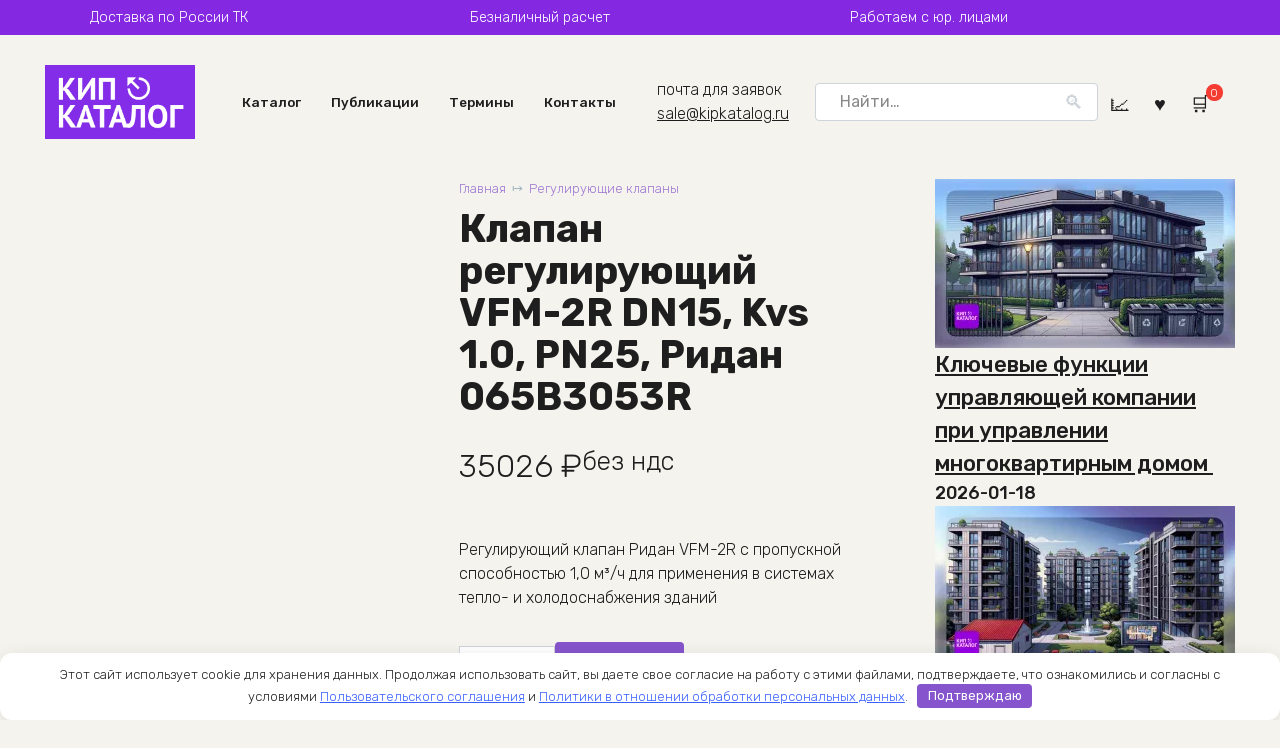

--- FILE ---
content_type: text/html; charset=UTF-8
request_url: https://kipkatalog.ru/product/klapan-reguliruyuschiy-vfm-2r-dn15-kvs-1-0-pn25-ridan-065b3053r/
body_size: 25846
content:
<!doctype html> <html lang="ru-RU"> <head> <meta charset="UTF-8"> <meta name="viewport" content="width=device-width, initial-scale=1"> <meta name='robots' content='index, follow, max-image-preview:large, max-snippet:-1, max-video-preview:-1'/> <title>Купить Клапан регулирующий VFM-2R DN15, Kvs 1.0, PN25, Ридан 065B3053R | КИП ⎋ КАТАЛОГ</title> <meta name="description" content="⎋ Клапан регулирующий VFM-2R DN15, Kvs 1.0, PN25, Ридан 065B3053R | Купить со скидкой по выгодной цене от производителя | Гарантия, поверка | Доставка ТК по России"/> <link rel="canonical" href="https://kipkatalog.ru/product/klapan-reguliruyuschiy-vfm-2r-dn15-kvs-1-0-pn25-ridan-065b3053r/"/> <meta property="og:locale" content="ru_RU"/> <meta property="og:type" content="article"/> <meta property="og:title" content="Купить Клапан регулирующий VFM-2R DN15, Kvs 1.0, PN25, Ридан 065B3053R | КИП ⎋ КАТАЛОГ"/> <meta property="og:description" content="⎋ Клапан регулирующий VFM-2R DN15, Kvs 1.0, PN25, Ридан 065B3053R | Купить со скидкой по выгодной цене от производителя | Гарантия, поверка | Доставка ТК по России"/> <meta property="og:url" content="https://kipkatalog.ru/product/klapan-reguliruyuschiy-vfm-2r-dn15-kvs-1-0-pn25-ridan-065b3053r/"/> <meta property="og:site_name" content="КИП ⎋ КАТАЛОГ"/> <meta property="og:image" content="https://kipkatalog.ru/wp-content/uploads/2024/09/kipkatalog_logo_new_1_2025.png"/> <meta property="og:image:width" content="1000"/> <meta property="og:image:height" content="494"/> <meta property="og:image:type" content="image/png"/> <link rel='dns-prefetch' href='//fonts.googleapis.com'/> <style id='wp-img-auto-sizes-contain-inline-css'>img:is([sizes=auto i],[sizes^="auto," i]){contain-intrinsic-size:3000px 1500px}</style> <style id='wp-block-library-inline-css'>:root{--wp-block-synced-color:#7a00df;--wp-block-synced-color--rgb:122 , 0 , 223;--wp-bound-block-color:var(--wp-block-synced-color);--wp-editor-canvas-background:#ddd;--wp-admin-theme-color:#007cba;--wp-admin-theme-color--rgb:0 , 124 , 186;--wp-admin-theme-color-darker-10:#006ba1;--wp-admin-theme-color-darker-10--rgb:0 , 107 , 160.5;--wp-admin-theme-color-darker-20:#005a87;--wp-admin-theme-color-darker-20--rgb:0 , 90 , 135;--wp-admin-border-width-focus:2px}@media (min-resolution:192dpi){:root{--wp-admin-border-width-focus:1.5px}}.wp-element-button{cursor:pointer}:root .has-very-light-gray-background-color{background-color:#eee}:root .has-very-dark-gray-background-color{background-color:#313131}:root .has-very-light-gray-color{color:#eee}:root .has-very-dark-gray-color{color:#313131}:root .has-vivid-green-cyan-to-vivid-cyan-blue-gradient-background{background:linear-gradient(135deg,#00d084,#0693e3)}:root .has-purple-crush-gradient-background{background:linear-gradient(135deg,#34e2e4,#4721fb 50%,#ab1dfe)}:root .has-hazy-dawn-gradient-background{background:linear-gradient(135deg,#faaca8,#dad0ec)}:root .has-subdued-olive-gradient-background{background:linear-gradient(135deg,#fafae1,#67a671)}:root .has-atomic-cream-gradient-background{background:linear-gradient(135deg,#fdd79a,#004a59)}:root .has-nightshade-gradient-background{background:linear-gradient(135deg,#330968,#31cdcf)}:root .has-midnight-gradient-background{background:linear-gradient(135deg,#020381,#2874fc)}:root{--wp--preset--font-size--normal:16px;--wp--preset--font-size--huge:42px}.has-regular-font-size{font-size:1em}.has-larger-font-size{font-size:2.625em}.has-normal-font-size{font-size:var(--wp--preset--font-size--normal)}.has-huge-font-size{font-size:var(--wp--preset--font-size--huge)}.has-text-align-center{text-align:center}.has-text-align-left{text-align:left}.has-text-align-right{text-align:right}.has-fit-text{white-space:nowrap!important}#end-resizable-editor-section{display:none}.aligncenter{clear:both}.items-justified-left{justify-content:flex-start}.items-justified-center{justify-content:center}.items-justified-right{justify-content:flex-end}.items-justified-space-between{justify-content:space-between}.screen-reader-text{border:0;clip-path:inset(50%);height:1px;margin:-1px;overflow:hidden;padding:0;position:absolute;width:1px;word-wrap:normal!important}.screen-reader-text:focus{background-color:#ddd;clip-path:none;color:#444;display:block;font-size:1em;height:auto;left:5px;line-height:normal;padding:15px 23px 14px;text-decoration:none;top:5px;width:auto;z-index:100000}html :where(.has-border-color){border-style:solid}html :where([style*=border-top-color]){border-top-style:solid}html :where([style*=border-right-color]){border-right-style:solid}html :where([style*=border-bottom-color]){border-bottom-style:solid}html :where([style*=border-left-color]){border-left-style:solid}html :where([style*=border-width]){border-style:solid}html :where([style*=border-top-width]){border-top-style:solid}html :where([style*=border-right-width]){border-right-style:solid}html :where([style*=border-bottom-width]){border-bottom-style:solid}html :where([style*=border-left-width]){border-left-style:solid}html :where(img[class*=wp-image-]){height:auto;max-width:100%}:where(figure){margin:0 0 1em}html :where(.is-position-sticky){--wp-admin--admin-bar--position-offset:var(--wp-admin--admin-bar--height,0)}@media screen and (max-width:600px){html :where(.is-position-sticky){--wp-admin--admin-bar--position-offset:0}}</style><style id='wp-block-heading-inline-css'>h1:where(.wp-block-heading).has-background,h2:where(.wp-block-heading).has-background,h3:where(.wp-block-heading).has-background,h4:where(.wp-block-heading).has-background,h5:where(.wp-block-heading).has-background,h6:where(.wp-block-heading).has-background{padding:1.25em 2.375em}h1.has-text-align-left[style*=writing-mode]:where([style*=vertical-lr]),h1.has-text-align-right[style*=writing-mode]:where([style*=vertical-rl]),h2.has-text-align-left[style*=writing-mode]:where([style*=vertical-lr]),h2.has-text-align-right[style*=writing-mode]:where([style*=vertical-rl]),h3.has-text-align-left[style*=writing-mode]:where([style*=vertical-lr]),h3.has-text-align-right[style*=writing-mode]:where([style*=vertical-rl]),h4.has-text-align-left[style*=writing-mode]:where([style*=vertical-lr]),h4.has-text-align-right[style*=writing-mode]:where([style*=vertical-rl]),h5.has-text-align-left[style*=writing-mode]:where([style*=vertical-lr]),h5.has-text-align-right[style*=writing-mode]:where([style*=vertical-rl]),h6.has-text-align-left[style*=writing-mode]:where([style*=vertical-lr]),h6.has-text-align-right[style*=writing-mode]:where([style*=vertical-rl]){rotate:180deg}</style>
<style id='wp-block-latest-comments-inline-css'>ol.wp-block-latest-comments{box-sizing:border-box;margin-left:0}:where(.wp-block-latest-comments:not([style*=line-height] .wp-block-latest-comments__comment)){line-height:1.1}:where(.wp-block-latest-comments:not([style*=line-height] .wp-block-latest-comments__comment-excerpt p)){line-height:1.8}.has-dates :where(.wp-block-latest-comments:not([style*=line-height])),.has-excerpts :where(.wp-block-latest-comments:not([style*=line-height])){line-height:1.5}.wp-block-latest-comments .wp-block-latest-comments{padding-left:0}.wp-block-latest-comments__comment{list-style:none;margin-bottom:1em}.has-avatars .wp-block-latest-comments__comment{list-style:none;min-height:2.25em}.has-avatars .wp-block-latest-comments__comment .wp-block-latest-comments__comment-excerpt,.has-avatars .wp-block-latest-comments__comment .wp-block-latest-comments__comment-meta{margin-left:3.25em}.wp-block-latest-comments__comment-excerpt p{font-size:.875em;margin:.36em 0 1.4em}.wp-block-latest-comments__comment-date{display:block;font-size:.75em}.wp-block-latest-comments .avatar,.wp-block-latest-comments__comment-avatar{border-radius:1.5em;display:block;float:left;height:2.5em;margin-right:.75em;width:2.5em}.wp-block-latest-comments[class*="-font-size"] a,.wp-block-latest-comments[style*="font-size"] a{font-size:inherit}</style>
<style id='wp-block-latest-posts-inline-css'>.wp-block-latest-posts{box-sizing:border-box}.wp-block-latest-posts.alignleft{margin-right:2em}.wp-block-latest-posts.alignright{margin-left:2em}.wp-block-latest-posts.wp-block-latest-posts__list{list-style:none}.wp-block-latest-posts.wp-block-latest-posts__list li{clear:both;overflow-wrap:break-word}.wp-block-latest-posts.is-grid{display:flex;flex-wrap:wrap}.wp-block-latest-posts.is-grid li{margin:0 1.25em 1.25em 0;width:100%}@media (min-width:600px){.wp-block-latest-posts.columns-2 li{width:calc(50% - .625em)}.wp-block-latest-posts.columns-2 li:nth-child(2n){margin-right:0}.wp-block-latest-posts.columns-3 li{width:calc(33.33333% - .83333em)}.wp-block-latest-posts.columns-3 li:nth-child(3n){margin-right:0}.wp-block-latest-posts.columns-4 li{width:calc(25% - .9375em)}.wp-block-latest-posts.columns-4 li:nth-child(4n){margin-right:0}.wp-block-latest-posts.columns-5 li{width:calc(20% - 1em)}.wp-block-latest-posts.columns-5 li:nth-child(5n){margin-right:0}.wp-block-latest-posts.columns-6 li{width:calc(16.66667% - 1.04167em)}.wp-block-latest-posts.columns-6 li:nth-child(6n){margin-right:0}}:root :where(.wp-block-latest-posts.is-grid){padding:0}:root :where(.wp-block-latest-posts.wp-block-latest-posts__list){padding-left:0}.wp-block-latest-posts__post-author,.wp-block-latest-posts__post-date{display:block;font-size:.8125em}.wp-block-latest-posts__post-excerpt,.wp-block-latest-posts__post-full-content{margin-bottom:1em;margin-top:.5em}.wp-block-latest-posts__featured-image a{display:inline-block}.wp-block-latest-posts__featured-image img{height:auto;max-width:100%;width:auto}.wp-block-latest-posts__featured-image.alignleft{float:left;margin-right:1em}.wp-block-latest-posts__featured-image.alignright{float:right;margin-left:1em}.wp-block-latest-posts__featured-image.aligncenter{margin-bottom:1em;text-align:center}</style>
<style id='wp-block-list-inline-css'>ol,ul{box-sizing:border-box}:root :where(.wp-block-list.has-background){padding:1.25em 2.375em}</style>
<style id='wp-block-paragraph-inline-css'>.is-small-text{font-size:.875em}.is-regular-text{font-size:1em}.is-large-text{font-size:2.25em}.is-larger-text{font-size:3em}.has-drop-cap:not(:focus):first-letter{float:left;font-size:8.4em;font-style:normal;font-weight:100;line-height:.68;margin:.05em .1em 0 0;text-transform:uppercase}body.rtl .has-drop-cap:not(:focus):first-letter{float:none;margin-left:.1em}p.has-drop-cap.has-background{overflow:hidden}:root :where(p.has-background){padding:1.25em 2.375em}:where(p.has-text-color:not(.has-link-color)) a{color:inherit}p.has-text-align-left[style*="writing-mode:vertical-lr"],p.has-text-align-right[style*="writing-mode:vertical-rl"]{rotate:180deg}</style>
<link rel='stylesheet' id='wc-blocks-style-css' href='https://kipkatalog.ru/wp-content/plugins/woocommerce/assets/client/blocks/wc-blocks.css.pagespeed.ce.4tZxxAPH4r.css' media='all'/>
<style id='global-styles-inline-css'>:root{--wp--preset--aspect-ratio--square:1;--wp--preset--aspect-ratio--4-3: 4/3;--wp--preset--aspect-ratio--3-4: 3/4;--wp--preset--aspect-ratio--3-2: 3/2;--wp--preset--aspect-ratio--2-3: 2/3;--wp--preset--aspect-ratio--16-9: 16/9;--wp--preset--aspect-ratio--9-16: 9/16;--wp--preset--color--black:#000;--wp--preset--color--cyan-bluish-gray:#abb8c3;--wp--preset--color--white:#fff;--wp--preset--color--pale-pink:#f78da7;--wp--preset--color--vivid-red:#cf2e2e;--wp--preset--color--luminous-vivid-orange:#ff6900;--wp--preset--color--luminous-vivid-amber:#fcb900;--wp--preset--color--light-green-cyan:#7bdcb5;--wp--preset--color--vivid-green-cyan:#00d084;--wp--preset--color--pale-cyan-blue:#8ed1fc;--wp--preset--color--vivid-cyan-blue:#0693e3;--wp--preset--color--vivid-purple:#9b51e0;--wp--preset--gradient--vivid-cyan-blue-to-vivid-purple:linear-gradient(135deg,#0693e3 0%,#9b51e0 100%);--wp--preset--gradient--light-green-cyan-to-vivid-green-cyan:linear-gradient(135deg,#7adcb4 0%,#00d082 100%);--wp--preset--gradient--luminous-vivid-amber-to-luminous-vivid-orange:linear-gradient(135deg,#fcb900 0%,#ff6900 100%);--wp--preset--gradient--luminous-vivid-orange-to-vivid-red:linear-gradient(135deg,#ff6900 0%,#cf2e2e 100%);--wp--preset--gradient--very-light-gray-to-cyan-bluish-gray:linear-gradient(135deg,#eee 0%,#a9b8c3 100%);--wp--preset--gradient--cool-to-warm-spectrum:linear-gradient(135deg,#4aeadc 0%,#9778d1 20%,#cf2aba 40%,#ee2c82 60%,#fb6962 80%,#fef84c 100%);--wp--preset--gradient--blush-light-purple:linear-gradient(135deg,#ffceec 0%,#9896f0 100%);--wp--preset--gradient--blush-bordeaux:linear-gradient(135deg,#fecda5 0%,#fe2d2d 50%,#6b003e 100%);--wp--preset--gradient--luminous-dusk:linear-gradient(135deg,#ffcb70 0%,#c751c0 50%,#4158d0 100%);--wp--preset--gradient--pale-ocean:linear-gradient(135deg,#fff5cb 0%,#b6e3d4 50%,#33a7b5 100%);--wp--preset--gradient--electric-grass:linear-gradient(135deg,#caf880 0%,#71ce7e 100%);--wp--preset--gradient--midnight:linear-gradient(135deg,#020381 0%,#2874fc 100%);--wp--preset--font-size--small:19.5px;--wp--preset--font-size--medium:20px;--wp--preset--font-size--large:36.5px;--wp--preset--font-size--x-large:42px;--wp--preset--font-size--normal:22px;--wp--preset--font-size--huge:49.5px;--wp--preset--spacing--20:.44rem;--wp--preset--spacing--30:.67rem;--wp--preset--spacing--40:1rem;--wp--preset--spacing--50:1.5rem;--wp--preset--spacing--60:2.25rem;--wp--preset--spacing--70:3.38rem;--wp--preset--spacing--80:5.06rem;--wp--preset--shadow--natural:6px 6px 9px rgba(0,0,0,.2);--wp--preset--shadow--deep:12px 12px 50px rgba(0,0,0,.4);--wp--preset--shadow--sharp:6px 6px 0 rgba(0,0,0,.2);--wp--preset--shadow--outlined:6px 6px 0 -3px #fff , 6px 6px #000;--wp--preset--shadow--crisp:6px 6px 0 #000}:where(.is-layout-flex){gap:.5em}:where(.is-layout-grid){gap:.5em}body .is-layout-flex{display:flex}.is-layout-flex{flex-wrap:wrap;align-items:center}.is-layout-flex > :is(*, div){margin:0}body .is-layout-grid{display:grid}.is-layout-grid > :is(*, div){margin:0}:where(.wp-block-columns.is-layout-flex){gap:2em}:where(.wp-block-columns.is-layout-grid){gap:2em}:where(.wp-block-post-template.is-layout-flex){gap:1.25em}:where(.wp-block-post-template.is-layout-grid){gap:1.25em}.has-black-color{color:var(--wp--preset--color--black)!important}.has-cyan-bluish-gray-color{color:var(--wp--preset--color--cyan-bluish-gray)!important}.has-white-color{color:var(--wp--preset--color--white)!important}.has-pale-pink-color{color:var(--wp--preset--color--pale-pink)!important}.has-vivid-red-color{color:var(--wp--preset--color--vivid-red)!important}.has-luminous-vivid-orange-color{color:var(--wp--preset--color--luminous-vivid-orange)!important}.has-luminous-vivid-amber-color{color:var(--wp--preset--color--luminous-vivid-amber)!important}.has-light-green-cyan-color{color:var(--wp--preset--color--light-green-cyan)!important}.has-vivid-green-cyan-color{color:var(--wp--preset--color--vivid-green-cyan)!important}.has-pale-cyan-blue-color{color:var(--wp--preset--color--pale-cyan-blue)!important}.has-vivid-cyan-blue-color{color:var(--wp--preset--color--vivid-cyan-blue)!important}.has-vivid-purple-color{color:var(--wp--preset--color--vivid-purple)!important}.has-black-background-color{background-color:var(--wp--preset--color--black)!important}.has-cyan-bluish-gray-background-color{background-color:var(--wp--preset--color--cyan-bluish-gray)!important}.has-white-background-color{background-color:var(--wp--preset--color--white)!important}.has-pale-pink-background-color{background-color:var(--wp--preset--color--pale-pink)!important}.has-vivid-red-background-color{background-color:var(--wp--preset--color--vivid-red)!important}.has-luminous-vivid-orange-background-color{background-color:var(--wp--preset--color--luminous-vivid-orange)!important}.has-luminous-vivid-amber-background-color{background-color:var(--wp--preset--color--luminous-vivid-amber)!important}.has-light-green-cyan-background-color{background-color:var(--wp--preset--color--light-green-cyan)!important}.has-vivid-green-cyan-background-color{background-color:var(--wp--preset--color--vivid-green-cyan)!important}.has-pale-cyan-blue-background-color{background-color:var(--wp--preset--color--pale-cyan-blue)!important}.has-vivid-cyan-blue-background-color{background-color:var(--wp--preset--color--vivid-cyan-blue)!important}.has-vivid-purple-background-color{background-color:var(--wp--preset--color--vivid-purple)!important}.has-black-border-color{border-color:var(--wp--preset--color--black)!important}.has-cyan-bluish-gray-border-color{border-color:var(--wp--preset--color--cyan-bluish-gray)!important}.has-white-border-color{border-color:var(--wp--preset--color--white)!important}.has-pale-pink-border-color{border-color:var(--wp--preset--color--pale-pink)!important}.has-vivid-red-border-color{border-color:var(--wp--preset--color--vivid-red)!important}.has-luminous-vivid-orange-border-color{border-color:var(--wp--preset--color--luminous-vivid-orange)!important}.has-luminous-vivid-amber-border-color{border-color:var(--wp--preset--color--luminous-vivid-amber)!important}.has-light-green-cyan-border-color{border-color:var(--wp--preset--color--light-green-cyan)!important}.has-vivid-green-cyan-border-color{border-color:var(--wp--preset--color--vivid-green-cyan)!important}.has-pale-cyan-blue-border-color{border-color:var(--wp--preset--color--pale-cyan-blue)!important}.has-vivid-cyan-blue-border-color{border-color:var(--wp--preset--color--vivid-cyan-blue)!important}.has-vivid-purple-border-color{border-color:var(--wp--preset--color--vivid-purple)!important}.has-vivid-cyan-blue-to-vivid-purple-gradient-background{background:var(--wp--preset--gradient--vivid-cyan-blue-to-vivid-purple)!important}.has-light-green-cyan-to-vivid-green-cyan-gradient-background{background:var(--wp--preset--gradient--light-green-cyan-to-vivid-green-cyan)!important}.has-luminous-vivid-amber-to-luminous-vivid-orange-gradient-background{background:var(--wp--preset--gradient--luminous-vivid-amber-to-luminous-vivid-orange)!important}.has-luminous-vivid-orange-to-vivid-red-gradient-background{background:var(--wp--preset--gradient--luminous-vivid-orange-to-vivid-red)!important}.has-very-light-gray-to-cyan-bluish-gray-gradient-background{background:var(--wp--preset--gradient--very-light-gray-to-cyan-bluish-gray)!important}.has-cool-to-warm-spectrum-gradient-background{background:var(--wp--preset--gradient--cool-to-warm-spectrum)!important}.has-blush-light-purple-gradient-background{background:var(--wp--preset--gradient--blush-light-purple)!important}.has-blush-bordeaux-gradient-background{background:var(--wp--preset--gradient--blush-bordeaux)!important}.has-luminous-dusk-gradient-background{background:var(--wp--preset--gradient--luminous-dusk)!important}.has-pale-ocean-gradient-background{background:var(--wp--preset--gradient--pale-ocean)!important}.has-electric-grass-gradient-background{background:var(--wp--preset--gradient--electric-grass)!important}.has-midnight-gradient-background{background:var(--wp--preset--gradient--midnight)!important}.has-small-font-size{font-size:var(--wp--preset--font-size--small)!important}.has-medium-font-size{font-size:var(--wp--preset--font-size--medium)!important}.has-large-font-size{font-size:var(--wp--preset--font-size--large)!important}.has-x-large-font-size{font-size:var(--wp--preset--font-size--x-large)!important}</style>
 <style id='classic-theme-styles-inline-css'>.wp-block-button__link{color:#fff;background-color:#32373c;border-radius:9999px;box-shadow:none;text-decoration:none;padding:calc(.667em + 2px) calc(1.333em + 2px);font-size:1.125em}.wp-block-file__button{background:#32373c;color:#fff;text-decoration:none}</style> <link rel='stylesheet' id='photoswipe-css' href='https://kipkatalog.ru/wp-content/plugins/woocommerce/assets/css/photoswipe/A.photoswipe.min.css.pagespeed.cf.Q3DyvXRu8x.css' media='all'/> <link rel='stylesheet' id='photoswipe-default-skin-css' href='https://kipkatalog.ru/wp-content/plugins/woocommerce/assets/css/photoswipe/default-skin/A.default-skin.min.css.pagespeed.cf.XbFR5clmo2.css' media='all'/> <style id='woocommerce-inline-inline-css'>.woocommerce form .form-row .required{visibility:visible}</style> <link rel='stylesheet' id='abc-pagination-style-css' href='https://kipkatalog.ru/wp-content/plugins/abc-pagination/assets/public/css/A.style.min.css.pagespeed.cf.4cnQvVQnWf.css' media='all'/> <link rel='stylesheet' id='expert-review-style-css' href='https://kipkatalog.ru/wp-content/plugins/expert-review/assets/public/css/A.styles.min.css.pagespeed.cf.WJKxy1-yxy.css' media='all'/> <link rel='stylesheet' id='google-fonts-css' href='https://fonts.googleapis.com/css?family=Rubik%3A300%2C400%2C400i%2C500%2C700&#038;subset=cyrillic&#038;display=swap' media='all'/> <link rel='stylesheet' id='bono-style-css' href='https://kipkatalog.ru/wp-content/themes/bono/assets/css/A.style.min.css.pagespeed.cf.ZSeBT-eYua.css' media='all'/> <script type="text/template" id="tmpl-variation-template">
	<div class="woocommerce-variation-description">{{{ data.variation.variation_description }}}</div>
	<div class="woocommerce-variation-price">{{{ data.variation.price_html }}}</div>
	<div class="woocommerce-variation-availability">{{{ data.variation.availability_html }}}</div>
</script> <script type="text/template" id="tmpl-unavailable-variation-template">
	<p role="alert">Этот товар недоступен. Пожалуйста, выберите другую комбинацию.</p>
</script> <script src="https://kipkatalog.ru/wp-includes/js/jquery/jquery.min.js" id="jquery-core-js"></script> <script src="https://kipkatalog.ru/wp-includes/js/jquery/jquery-migrate.min.js" id="jquery-migrate-js"></script> <script src="https://kipkatalog.ru/wp-content/plugins/woocommerce/assets/js/jquery-blockui/jquery.blockUI.min.js.pagespeed.jm.7mW3IicG32.js" id="wc-jquery-blockui-js" defer data-wp-strategy="defer"></script> <script src="https://kipkatalog.ru/wp-content/plugins/woocommerce/assets/js/zoom/jquery.zoom.min.js.pagespeed.jm.zFA0b-wCpv.js" id="wc-zoom-js" defer data-wp-strategy="defer"></script> <script src="https://kipkatalog.ru/wp-content/plugins/woocommerce/assets/js/flexslider/jquery.flexslider.min.js.pagespeed.ce.T2opoe3oF_.js" id="wc-flexslider-js" defer data-wp-strategy="defer"></script> <script src="https://kipkatalog.ru/wp-content/plugins/woocommerce/assets/js/photoswipe/photoswipe.min.js.pagespeed.jm.Cy3ZNvxhjX.js" id="wc-photoswipe-js" defer data-wp-strategy="defer"></script> <script src="https://kipkatalog.ru/wp-content/plugins/woocommerce/assets/js/photoswipe/photoswipe-ui-default.min.js.pagespeed.jm.Erbydw346y.js" id="wc-photoswipe-ui-default-js" defer data-wp-strategy="defer"></script> <script id="wc-js-cookie-js" defer data-wp-strategy="defer">!function(e,t){"object"==typeof exports&&"undefined"!=typeof module?module.exports=t():"function"==typeof define&&define.amd?define(t):(e="undefined"!=typeof globalThis?globalThis:e||self,function(){var n=e.Cookies,o=e.Cookies=t();o.noConflict=function(){return e.Cookies=n,o}}())}(this,function(){"use strict";function e(e){for(var t=1;t<arguments.length;t++){var n=arguments[t];for(var o in n)e[o]=n[o]}return e}return function t(n,o){function r(t,r,i){if("undefined"!=typeof document){"number"==typeof(i=e({},o,i)).expires&&(i.expires=new Date(Date.now()+864e5*i.expires)),i.expires&&(i.expires=i.expires.toUTCString()),t=encodeURIComponent(t).replace(/%(2[346B]|5E|60|7C)/g,decodeURIComponent).replace(/[()]/g,escape);var c="";for(var u in i)i[u]&&(c+="; "+u,!0!==i[u]&&(c+="="+i[u].split(";")[0]));return document.cookie=t+"="+n.write(r,t)+c}}return Object.create({set:r,get:function(e){if("undefined"!=typeof document&&(!arguments.length||e)){for(var t=document.cookie?document.cookie.split("; "):[],o={},r=0;r<t.length;r++){var i=t[r].split("="),c=i.slice(1).join("=");try{var u=decodeURIComponent(i[0]);if(o[u]=n.read(c,u),e===u)break}catch(f){}}return e?o[e]:o}},remove:function(t,n){r(t,"",e({},n,{expires:-1}))},withAttributes:function(n){return t(this.converter,e({},this.attributes,n))},withConverter:function(n){return t(e({},this.converter,n),this.attributes)}},{attributes:{value:Object.freeze(o)},converter:{value:Object.freeze(n)}})}({read:function(e){return'"'===e[0]&&(e=e.slice(1,-1)),e.replace(/(%[\dA-F]{2})+/gi,decodeURIComponent)},write:function(e){return encodeURIComponent(e).replace(/%(2[346BF]|3[AC-F]|40|5[BDE]|60|7[BCD])/g,decodeURIComponent)}},{path:"/"})});</script> <script id="woocommerce-js-extra">var woocommerce_params={"ajax_url":"/wp-admin/admin-ajax.php","wc_ajax_url":"/?wc-ajax=%%endpoint%%","i18n_password_show":"\u041f\u043e\u043a\u0430\u0437\u0430\u0442\u044c \u043f\u0430\u0440\u043e\u043b\u044c","i18n_password_hide":"\u0421\u043a\u0440\u044b\u0442\u044c \u043f\u0430\u0440\u043e\u043b\u044c"};</script> <script src="https://kipkatalog.ru/wp-content/plugins/woocommerce/assets/js/frontend/woocommerce.min.js.pagespeed.ce.q_S7KCxlg2.js" id="woocommerce-js" defer data-wp-strategy="defer"></script> <style>.pseudo-clearfy-link{color:#008acf;cursor:pointer}.pseudo-clearfy-link:hover{text-decoration:none}</style><!-- Yandex.RTB --> <script>window.yaContextCb=window.yaContextCb||[]</script> <script src="https://yandex.ru/ads/system/context.js" async></script><link rel="preload" href="https://kipkatalog.ru/wp-content/themes/bono/assets/fonts/wpshop-core.ttf" as="font" crossorigin> <style id="bono-custom-styles">.super-header{background-color:#8528e2}@media (min-width:768px){.site-header{padding-top:30px}.site-header{padding-bottom:10px}}.site-logotype{max-width:150px}.site-logotype img{max-height:90px}.scrolltop:before{color:#8224e3}.scrolltop:before{content:"\fe3d"}body,.price del,.post-card__description{color:#1e1e1e}body{background-color:#f4f3ed}::selection, .card-slider__category, .card-slider-container .swiper-pagination-bullet-active, .post-card--grid .post-card__thumbnail:before, .post-card:not(.post-card--small) .post-card__thumbnail a:before, .post-box--high .post-box__category span, .page-separator, .pagination .nav-links .page-numbers:not(.dots):not(.current):before, .btn, .elementor-button, .btn-primary:hover, .btn-primary:not(:disabled):not(.disabled).active, .btn-primary:not(:disabled):not(.disabled):active, .show>.btn-primary.dropdown-toggle, .comment-respond .form-submit input, .page-links__item, .shop-item__buttons-one-click-buy{background-color:#8654cc}.entry-image--big .entry-image__body .post-card__category a, .widget-area .widget_categories ul.menu li a:before, .widget-area .widget_categories ul.menu li span:before, .widget-area .widget_categories > ul li a:before, .widget-area .widget_categories > ul li span:before.widget-area .widget_nav_menu ul.menu li a:before, .widget-area .widget_nav_menu ul.menu li span:before, .widget-area .widget_nav_menu>ul li a:before, .widget-area .widget_nav_menu>ul li span:before, .page-links .page-numbers:not(.dots):not(.current):before, .page-links .post-page-numbers:not(.dots):not(.current):before, .pagination .nav-links .page-numbers:not(.dots):not(.current):before, .pagination .nav-links .post-page-numbers:not(.dots):not(.current):before, .entry-image--full .entry-image__body .post-card__category a, .entry-image--fullscreen .entry-image__body .post-card__category a{background-color:#8654cc}.comment-respond input:focus, select:focus, textarea:focus, .post-card--grid.post-card--thumbnail-no, .post-card--standard:after, .post-card--related.post-card--thumbnail-no:hover, .spoiler-box, .elementor-button, .btn-primary, .btn-primary:hover, .btn-primary:not(:disabled):not(.disabled).active, .show>.btn-primary.dropdown-toggle, .inp:focus, .entry-tag:focus, .entry-tag:hover, .search-screen .search-form .search-field:focus, .entry-content ul:not([class])>li:before, .entry-content ul.wp-block-list>li:before, .home-text ul:not([class])>li:before, .home-text ul.wp-block-list>li:before, .taxonomy-description ul:not([class])>li:before, .taxonomy-description ul.wp-block-list>li:before, .page-content ul:not([class])>li:before, .page-content ul.wp-block-list>li:before, .entry-content blockquote:not(.wpremark), .button:hover:not(:disabled):not(.disabled){border-color:#8654cc!important}.input:focus,input[type="color"]:focus,input[type="date"]:focus,input[type="datetime-local"]:focus,input[type="datetime"]:focus,input[type="email"]:focus,input[type="month"]:focus,input[type="number"]:focus,input[type="password"]:focus,input[type="range"]:focus,input[type="search"]:focus,input[type="tel"]:focus,input[type="text"]:focus,input[type="time"]:focus,input[type="url"]:focus,input[type="week"]:focus,.widget.woocommerce.woocommerce-widget-layered-nav>ul .woocommerce-widget-layered-nav-list__item.woocommerce-widget-layered-nav-list__item--chosen a:before,.bono_buy_one_click_outline,.wc-block-product-categories__button{border-color:#8654cc}.post-card--grid a:hover, .post-card--small .post-card__category, .post-card__author:before, .post-card__comments:before, .post-card__date:before, .post-card__like:before, .post-card__views:before, .entry-author:before, .entry-date:before, .entry-time:before, .entry-views:before, .entry-content ol:not([class])>li:before, .entry-content ol.wp-block-list>li:before, .home-text ol:not([class])>li:before, .home-text ol.wp-block-list>li:before, .taxonomy-description ol:not([class])>li:before, .taxonomy-description ol.wp-block-list>li:before, .page-content ol:not([class])>li:before, .page-content ol.wp-block-list>li:before, .entry-content blockquote:before, .spoiler-box__title:after, .search-icon:hover:before, .search-form .search-submit:hover:before, .star-rating-item.hover, .comment-list .bypostauthor>.comment-body .comment-author:after, .breadcrumb a, .breadcrumb span, .woocommerce-breadcrumb a, .search-screen .search-form .search-submit:before, .star-rating--score-1:not(.hover) .star-rating-item:nth-child(1), .star-rating--score-2:not(.hover) .star-rating-item:nth-child(1), .star-rating--score-2:not(.hover) .star-rating-item:nth-child(2), .star-rating--score-3:not(.hover) .star-rating-item:nth-child(1), .star-rating--score-3:not(.hover) .star-rating-item:nth-child(2), .star-rating--score-3:not(.hover) .star-rating-item:nth-child(3), .star-rating--score-4:not(.hover) .star-rating-item:nth-child(1), .star-rating--score-4:not(.hover) .star-rating-item:nth-child(2), .star-rating--score-4:not(.hover) .star-rating-item:nth-child(3), .star-rating--score-4:not(.hover) .star-rating-item:nth-child(4), .star-rating--score-5:not(.hover) .star-rating-item:nth-child(1), .star-rating--score-5:not(.hover) .star-rating-item:nth-child(2), .star-rating--score-5:not(.hover) .star-rating-item:nth-child(3), .star-rating--score-5:not(.hover) .star-rating-item:nth-child(4), .star-rating--score-5:not(.hover) .star-rating-item:nth-child(5), .card-slider__button:hover:not(:disabled):not(.disabled), .single_add_to_cart_button:hover:not(:disabled):not(.disabled), .wp-block-button__link:hover:not(:disabled):not(.disabled), .wp-block-button__link:active:not(:disabled):not(.disabled), .wp-block-button__link:focus:not(:disabled):not(.disabled), .bono_buy_one_click:hover:not(:disabled):not(.disabled), .bono_buy_one_click_submit:hover:not(:disabled):not(.disabled), .bono_buy_one_click_outline, .bono_buy_one_click_outline:hover:not(:disabled):not(.disabled), .shop-item__buttons-cart:hover, .shop-item__buttons-view:hover, .shop-item__buttons-cart:hover:not(:disabled):not(.disabled), .cart-collaterals .checkout-button:hover:not(:disabled):not(.disabled), .woocommerce-mini-cart__buttons .button:hover:not(:disabled):not(.disabled), .bono-clear-favorite .button:hover:not(:disabled):not(.disabled), .bono-clear-product-compare .button:hover:not(:disabled):not(.disabled), .woocommerce .woocommerce-checkout .woocommerce-checkout-payment .button:hover:not(:disabled):not(.disabled), .comment-respond .form-submit input:hover:not(:disabled):not(.disabled), .woocommerce-info .button:hover:not(:disabled):not(.disabled), .woocommerce-info:before, .woocommerce-address-fields .button:hover:not(:disabled):not(.disabled), .woocommerce-EditAccountForm .button:hover:not(:disabled):not(.disabled), .woocommerce-account .woocommerce-ResetPassword .woocommerce-Button:hover:not(:disabled):not(.disabled), .woocommerce-account .woocommerce-ResetPassword .woocommerce-form-login__submit:hover:not(:disabled):not(.disabled), .woocommerce-account .woocommerce-form-login .woocommerce-Button:hover:not(:disabled):not(.disabled), .woocommerce-account .woocommerce-form-login .woocommerce-form-login__submit:hover:not(:disabled):not(.disabled), .woocommerce-account .woocommerce-form-register .woocommerce-Button:hover:not(:disabled):not(.disabled), .woocommerce-account .woocommerce-form-register .woocommerce-form-login__submit:hover:not(:disabled):not(.disabled), .woocommerce-account h2, .page-numbers a, .entry-content ul:not([class])>li:not(.sitemap-list__block):before, .woocommerce-cart-form .shop_table th, .cart-collaterals .shop_table th, .button:hover:not(:disabled):not(.disabled), .button:focus:not(:disabled):not(.disabled), .woocommerce-cart-form .shop_table td.actions .coupon .coupon-btn-apply:before, .woocommerce-checkout-review-order .shop_table th, .woocommerce-order-details .shop_table th, .widget-area--show-filters span:before, .quantity-minus:hover, .quantity-plus:hover, .quantity-minus:focus, .quantity-plus:focus, .product-favorite-btn, .product-compare-btn, .shop-item__buttons-cart.added, .shop-item__buttons-one-click-buy.added, .shop-item__buttons-view.added, .site-header-cart-hidden .header-cart__title, .site-header-cart-hidden .header-cart__title:before, .widget-area .widget_categories > ul > li:before, .cart-collaterals .checkout-button:focus:not(:disabled):not(.disabled), .woocommerce-cart-form .shop_table td.actions .btn-update-cart:focus:not(:disabled):not(.disabled), .woocommerce-cart-form .shop_table td.actions .btn-update-cart:hover:not(:disabled):not(.disabled), .button:not(:disabled):not(.disabled):active, .button:focus:not(:disabled):not(.disabled), .woocommerce .woocommerce-checkout .woocommerce-checkout-payment .button:focus:not(:disabled):not(.disabled), .woocommerce .woocommerce-checkout .woocommerce-checkout-payment .button:not(:disabled):not(.disabled):active, .cart-collaterals .checkout-button:not(:disabled):not(.disabled):active, .comment-respond .form-submit input:focus:not(:disabled):not(.disabled), .comment-respond .form-submit input:not(:disabled):not(.disabled):active, .wc-block-product-categories__button:hover:not(:disabled):not(.disabled), .wc-block-product-categories__button:focus:not(:disabled):not(.disabled){color:#8654cc}.woocommerce-info{border-left-color:#8654cc}.single_add_to_cart_button, .bono_buy_one_click, .bono_buy_one_click_submit, .card-slider__button, .shop-item__buttons-cart, .wp-block-button__link, .woocommerce-mini-cart__buttons button, .cart-collaterals .checkout-button, .bono-clear-favorite .button, .bono-clear-product-compare .button, .woocommerce-mini-cart__buttons .button, .woocommerce .woocommerce-checkout .woocommerce-checkout-payment .button, .comment-respond .form-submit input, .woocommerce .button:not(.btn-outline), .wc-block-product-categories__button, .woocommerce-info .button, .woocommerce-address-fields .button, .woocommerce-EditAccountForm .button:not(:disabled):not(.disabled), .woocommerce-account .woocommerce-ResetPassword .woocommerce-Button:not(:disabled):not(.disabled), .woocommerce-account .woocommerce-ResetPassword .woocommerce-form-login__submit:not(:disabled):not(.disabled), .woocommerce-account .woocommerce-form-login .woocommerce-Button:not(:disabled):not(.disabled), .woocommerce-account .woocommerce-form-login .woocommerce-form-login__submit:not(:disabled):not(.disabled), .woocommerce-account .woocommerce-form-register .woocommerce-Button:not(:disabled):not(.disabled), .woocommerce-account .woocommerce-form-register .woocommerce-form-login__submit:not(:disabled):not(.disabled), .woocommerce-MyAccount-orders .button:not(:disabled):not(.disabled), .woocommerce-MyAccount-content::-webkit-scrollbar-thumb, .woocommerce-pagination>.page-numbers .page-numbers:not(.dots):not(.current):before, .woocommerce-message .button, .woocommerce .wc-backward, .widget_price_filter .ui-slider .ui-slider-handle, .widget_price_filter .ui-slider .ui-slider-range, .widget_price_filter .price_slider_amount .button, .widget-area .widget_product_categories>ul>li:before, .widget-area .widget_categories>ul>li:before, .widget.woocommerce.woocommerce-widget-layered-nav>ul .woocommerce-widget-layered-nav-list__item.woocommerce-widget-layered-nav-list__item--chosen a:before, .shop-item__icons-favorite:hover, .shop-item__icons-quick:hover, .shop-item__icons-compare:hover{background-color:#8654cc}.shop-item__icons-favorite:hover,.shop-item__icons-quick:hover,.shop-item__icons-compare:hover{box-shadow:inset 0 -3.25em 0 0 #8654cc}.shop-item__icons-favorite:hover,.shop-item__icons-quick:hover,.shop-item__icons-compare:hover{-webkit-box-shadow:inset 0 -3.25em 0 0 #8654cc}.woocommerce-tabs .wc-tabs li.active a:not(:hover):not(:focus), .woocommerce-MyAccount-navigation>ul>li.is-active a{box-shadow:inset 0 -2px 0 0 #1e1e1e}.woocommerce-tabs .wc-tabs li.active a{-webkit-box-shadow:inset 0 -2px 0 0 #1e1e1e}.shop-item--type-small .shop-item__buttons-cart{border-color:#8654cc}.entry-content a:not(.button):not(.wp-block-button__link), .entry-content a:visited, .spanlink, .comment-reply-link, .pseudo-link, .widget_calendar a, .widget a:not(:hover):not(.wp-block-button__link), .child-categories ul li a, .woocommerce-tabs .wc-tabs li.active a:not(.button), .woocommerce-MyAccount-navigation>ul>li.is-active a:not(.button), .woocommerce-MyAccount-navigation>ul>li>a:hover:not(.button), .woocommerce-table a:not(.button), .woocommerce-orders-table a:not(.button), .account-content a:not(.button), .checkout-content a:not(:hover):not(:focus){color:#1e1e1e}.product .star-rating span:before,.comment-form-rating .stars a:before,.wc-block-components-review-list-item__rating>.wc-block-components-review-list-item__rating__stars span:before{color:var(--bono-rating-color,#1e1e1e)}.child-categories ul li a{border-color:#1e1e1e}a:hover,a:focus,a:active,.spanlink:hover,.top-menu ul li>span:hover,.main-navigation ul li a:hover,.main-navigation ul li span:hover,.footer-navigation ul li a:hover,.footer-navigation ul li span:hover,.comment-reply-link:hover,.pseudo-link:hover,.child-categories ul li a:hover,.top-menu ul li>a:hover,.product-category a:hover,.woocommerce-tabs .wc-tabs li a:hover,.post-card__title a:hover,.woocommerce-breadcrumb a:hover,.header-search--compact .header-search-ico:hover,.site-header-inner a:hover,.header-compare:hover:before,.header-favorite:hover:before,.header-cart__link:hover .header-cart__link-ico:after{color:#e4b2cf}.top-menu>ul>li>a:before,.top-menu>ul>li>span:before{background:#e4b2cf}.widget-area .widget_nav_menu ul.menu>li:before{background:#8654cc}.child-categories ul li a:hover,.post-box--no-thumb a:hover{border-color:#e4b2cf}.post-box--card:hover{box-shadow:inset 0 0 0 1px #e4b2cf}.post-box--card:hover{-webkit-box-shadow:inset 0 0 0 1px #e4b2cf}.quantity-minus:focus,.quantity-plus:focus{-webkit-box-shadow: 0 0 4px -1px #8654cccc;box-shadow: 0 0 4px -1px #8654cccc}.button:not(:disabled):not(.disabled):active:focus, .wc-block-product-categories__button:not(:disabled):not(.disabled):active:focus, .cart-collaterals .checkout-button:not(:disabled):not(.disabled):active:focus{-webkit-box-shadow: 0 0 0 0.2rem #8654cc40, inset 0 3px 5px #00000021;box-shadow: 0 0 0 0.2rem #8654cc40, inset 0 3px 5px #00000021}.site-content,.related-posts{background-color:#f4f3ed}@media (min-width:768px){body.custom-background{background-attachment:fixed}}.site-header,.site-header a,.site-header .pseudo-link,.site-header .header-cart__link-ico,.header-favorite:before,.header-compare:before,.header-customer-account:before,.top-menu ul li>span,.top-menu ul li>a{color:#1e1e1e}.humburger span,.top-menu>ul>li>a:before,.top-menu>ul>li>span:before{background:#1e1e1e}.site-header{background-color:#f4f3ed}@media (min-width:992px){.top-menu ul li .sub-menu{background-color:#f4f3ed}}.site-title,.site-title a{color:#1e1e1e}.site-description{color:#8654cc}.main-navigation,.footer-navigation,.footer-navigation .removed-link,.main-navigation .removed-link,.main-navigation ul li>a,.footer-navigation ul li>a{color:#1e1e1e}.site-footer,.site-footer a,.site-footer .pseudo-link{color:#1e1e1e}.site-footer{background-color:#f2efe0}@media (max-width:991px){.footer-navigation{display:block}}body{--track-background:#8654cc}.wc-block-components-price-slider__range-input-progress{--range-color:#8654cc}.shop-item__badges .onsale,.single-product__badge--onsale{background-color:#68af60}.shop-item__badge--new,.single-product__badge--new{background-color:#d671be}.shop-item__badge--hit,.single-product__badge--hit{color:#fff}.shop-item__badge--hit,.single-product__badge--hit{background-color:#ffb368}</style> <noscript><style>.woocommerce-product-gallery{opacity:1!important}</style></noscript> <link rel="icon" href="https://kipkatalog.ru/wp-content/uploads/2024/09/xcropped-kipkatalog_logo_new_2025_compress-32x32.png.pagespeed.ic._jRHJrp0M9.webp" sizes="32x32"/> <link rel="icon" href="https://kipkatalog.ru/wp-content/uploads/2024/09/xcropped-kipkatalog_logo_new_2025_compress-192x192.png.pagespeed.ic.I-m5oqNSLi.webp" sizes="192x192"/> <link rel="apple-touch-icon" href="https://kipkatalog.ru/wp-content/uploads/2024/09/xcropped-kipkatalog_logo_new_2025_compress-180x180.png.pagespeed.ic.VKGlERWR3C.webp"/> <meta name="msapplication-TileImage" content="https://kipkatalog.ru/wp-content/uploads/2024/09/cropped-kipkatalog_logo_new_2025_compress-270x270.png"/> <style id="wp-custom-css">.woocommerce div.product span.price,.woocommerce div.product p.price{font-size:2.0em}.woocommerce div.shop-item-inner span.price,p.price{font-size:1.5em}</style> <style>.clearfy-cookie{position:fixed;left:0;right:0;bottom:0;padding:12px;color:#1e1e1e;background:#fff;box-shadow:0 3px 20px -5px rgba(41,44,56,.2);z-index:9999;font-size:13px;border-radius:12px;transition:.3s}.clearfy-cookie--left{left:20px;bottom:20px;right:auto;max-width:400px;margin-right:20px}.clearfy-cookie--right{left:auto;bottom:20px;right:20px;max-width:400px;margin-left:20px}.clearfy-cookie.clearfy-cookie-hide{transform:translateY(150%) translateZ(0);opacity:0}.clearfy-cookie-container{max-width:1170px;margin:0 auto;text-align:center}.clearfy-cookie-accept{background:#8654cc;color:#fff;border:0;padding:.2em .8em;margin:0 0 0 .5em;font-size:13px;border-radius:4px;cursor:pointer}.clearfy-cookie-accept:hover,.clearfy-cookie-accept:focus{opacity:.9}</style> </head> <body class="wp-singular product-template-default single single-product postid-14140 wp-embed-responsive wp-theme-bono theme-bono woocommerce woocommerce-page woocommerce-no-js woocommerce-active sidebar-right"> <div id="page" class="site"> <a class="skip-link screen-reader-text" href="#content"><!--noindex-->Перейти к содержанию<!--/noindex--></a> <div class="super-header full super-header--items-3 super-header--mob-show"> <div class="super-header-inner fixed"> <div class="super-header__item super-header__item--1">Доставка по России ТК</div> <div class="super-header__item super-header__item--2">Безналичный расчет</div> <div class="super-header__item super-header__item--3">Работаем с юр. лицами</div> </div> </div> <header id="masthead" class="site-header full" itemscope itemtype="http://schema.org/WPHeader"> <div class="site-header-inner full"> <div class="humburger js-humburger"><span></span><span></span><span></span></div> <div class="site-branding"> <div class="site-logotype"><a href="https://kipkatalog.ru/"><img src="https://kipkatalog.ru/wp-content/uploads/2024/09/xkipkatalog_logo_new_1_2025.png.pagespeed.ic.3VhySM8Axa.webp" alt="КИП ⎋ КАТАЛОГ"></a></div></div><!-- .site-branding --> <div class="top-menu"><ul id="top-menu" class="menu"><li id="menu-item-16534" class="menu-item menu-item-type-post_type menu-item-object-page current_page_parent menu-item-16534"><a href="https://kipkatalog.ru/shop/">Каталог</a></li> <li id="menu-item-16533" class="menu-item menu-item-type-custom menu-item-object-custom menu-item-16533"><a target="_blank" href="https://kipkatalog.ru/category/posts/">Публикации</a></li> <li id="menu-item-17429" class="menu-item menu-item-type-taxonomy menu-item-object-category menu-item-17429"><a href="https://kipkatalog.ru/category/terminy-i-opredeleniya/">Термины</a></li> <li id="menu-item-16621" class="menu-item menu-item-type-post_type menu-item-object-page menu-item-16621"><a href="https://kipkatalog.ru/kontakty/">Контакты</a></li> </ul></div> <div class="header-html-1"> <div class="site-info">почта для заявок<br><a href="mailto:sale@kipkatalog.ru" target="_blank" rel="noopener">sale@kipkatalog.ru</a></div><!-- .site-info --> </div> <div class="header-search header-search--expanded"> <form role="search" method="get" class="search-form" action="https://kipkatalog.ru/"> <label> <span class="screen-reader-text">Search for:</span> <input type="search" class="search-field" placeholder="Найти…" value="" name="s"> </label> <button type="submit" class="search-submit"></button> </form> </div> <a href="https://kipkatalog.ru/sravnit/" title="Сравнить товары" class="header-cart__link header-compare header-compare--vis js-header-compare"> <sup style="opacity: 1;display:none;"> 0 </sup> </a> <a href="https://kipkatalog.ru/favorite/" title="Избранное" class="header-cart__link header-favorite header-favorite--vis js-header-favorite"> <sup style="opacity: 1;display:none;"> 0 </sup> </a> <div class="header-cart site-header-cart header-cart--style-1"> <a href="https://kipkatalog.ru/cart/" class="header-cart__link js-header-cart-link"><span class="header-cart__link-ico"></span><sup class="bono_header_widget_shopping_cart_count" title="0">0</sup></a><div style="display: none" class="site-header-cart-hidden"><div class="header-cart__title">Корзина</div><div class="widget_shopping_cart_content"></div></div></div> </div> </header><!-- #masthead --> <div class="mobile-menu-placeholder js-mobile-menu-placeholder"></div> <div id="content" class="site-content "> <div class="site-content-inner"> <div class="woocommerce-notices-wrapper"></div><div id="product-14140" class="product type-product post-14140 status-publish first instock product_cat-reguliruyushhie-klapany has-post-thumbnail taxable shipping-taxable purchasable product-type-simple"> <div class="product-container"> <div class="product-images"> <div class="woocommerce-product-gallery woocommerce-product-gallery--with-images woocommerce-product-gallery--columns-4 images" data-columns="4" style="opacity: 0; transition: opacity .25s ease-in-out;"> <div class="woocommerce-product-gallery__wrapper"> <div data-thumb="" data-thumb-alt="Клапан регулирующий VFM-2R DN15, Kvs 1.0, PN25, Ридан 065B3053R" data-thumb-srcset="" data-thumb-sizes="" class="woocommerce-product-gallery__image"><a></a></div> </div> </div> <div class="single-product__badges"> </div> </div> <div class="product-info"> <nav class="woocommerce-breadcrumb" aria-label="Breadcrumb"><a href="https://kipkatalog.ru">Главная</a>&nbsp;&nbsp;<span class="wci-chevron-right"></span>&nbsp;&nbsp;<a href="https://kipkatalog.ru/product-category/reguliruyushhie-klapany/">Регулирующие клапаны</a></nav> <h1>Клапан регулирующий VFM-2R DN15, Kvs 1.0, PN25, Ридан 065B3053R</h1> <p class="price"><span class="woocommerce-Price-amount amount"><bdi>35026&nbsp;<span class="woocommerce-Price-currencySymbol">&#8381;</span></bdi></span> <small class="woocommerce-price-suffix">без ндс</small></p> <div class="woocommerce-product-details__short-description"> <p>Регулирующий клапан Ридан VFM-2R с пропускной способностью 1,0 м³/ч для применения в системах тепло- и холодоснабжения зданий</p> </div> <div class="woocommerce-product-form-wrap"> <form class="cart" action="https://kipkatalog.ru/product/klapan-reguliruyuschiy-vfm-2r-dn15-kvs-1-0-pn25-ridan-065b3053r/" method="post" enctype='multipart/form-data'> <div class="quantity"> <label class="screen-reader-text" for="quantity_696fd80770b08">Количество товара Клапан регулирующий VFM-2R DN15, Kvs 1.0, PN25, Ридан 065B3053R</label> <input type="number" id="quantity_696fd80770b08" class="input-text qty text" name="quantity" value="1" aria-label="Количество товара" min="1" step="1" inputmode="numeric" autocomplete="off"/> <button type="button" class="quantity-minus"></button><button type="button" class="quantity-plus"></button></div> <button type="submit" name="add-to-cart" value="14140" class="single_add_to_cart_button button alt">В корзину</button> <div class="product-features-btn-container"><button type="button" name="add-favorite" title="Добавить в избранное" class="product-favorite-btn js-product-favorite" data-product_id="14140"></button> <button type="button" name="add-compare" title="Добавить в сравнение" class="product-compare-btn js-product-compare" data-product_id="14140"></button></div><div class="added_to_cart"></div> </form> </div> <div class="product_meta"> <span class="sku_wrapper">Артикул: <span class="sku">VFM-2R-DN15-PN25-065B3053R</span></span> </div> </div> </div><!--.product-container--> <div class="woocommerce-tabs woocommerce-tabs--vertical wc-tabs-wrapper"> <ul class="tabs wc-tabs" role="tablist"> <li class="description_tab" id="tab-title-description" role="tab" aria-controls="tab-description"> <a href="#tab-description"> Описание </a> </li> <li class="additional_information_tab" id="tab-title-additional_information" role="tab" aria-controls="tab-additional_information"> <a href="#tab-additional_information"> Детали </a> </li> </ul> <div class="woocommerce-tabs-vertical"> <div class="woocommerce-Tabs-panel woocommerce-Tabs-panel--description panel entry-content wc-tab" id="tab-description" role="tabpanel" aria-labelledby="tab-title-description"> <p>Клапан регулирующий VFM-2R фланцевый DN15, Kvs 1.0, PN25, Tmax 150 °C, корпус чугун, Ридан 065B3053R предназначен для применения в системах тепло- и холодоснабжения зданий.</p> <ul> <li>Номинальный диаметр (DN), мм → 15</li> <li>Номинальное давление (PN), бар → 25</li> <li>Температура рабочей среды, °С → 2 &#8212; 150</li> <li>Пропускная способность Kvs, м³/ч → 1,0</li> </ul> <p>Максимально допустимый перепад давлений, бар:</p> <ul> <li>С адаптером 065Z0311R с электроприводами ARV(E)–1000R → 16</li> <li>Без адаптера с электроприводами AMV (E) 10(13,13 SU) → 16</li> <li>AMV (E) 23, 23SU, 33); ARV (E) 152, 153 → 16</li> </ul> <h2>Документация и ПО</h2> <ul> <li>Руководство по эксплуатации (<a href="https://kipkatalog.ru/klapan-reguliruyuschiy-sedelnyy-prohodnoy-vfm-2r-rukovodstvo-po-ekspluatatsii/">скачать</a>)</li> <li>Паспорт (скачать)</li> </ul> <!-- toc empty --> </div> <div class="woocommerce-Tabs-panel woocommerce-Tabs-panel--additional_information panel entry-content wc-tab" id="tab-additional_information" role="tabpanel" aria-labelledby="tab-title-additional_information"> <table class="woocommerce-product-attributes shop_attributes" aria-label="Сведения о товаре"> <tr class="woocommerce-product-attributes-item woocommerce-product-attributes-item--attribute_pa_izgotovitel"> <th class="woocommerce-product-attributes-item__label" scope="row">Производитель</th> <td class="woocommerce-product-attributes-item__value"><p>РИДАН</p> </td> </tr> <tr class="woocommerce-product-attributes-item woocommerce-product-attributes-item--attribute_pa_propusknaya-sposobnost-kvs"> <th class="woocommerce-product-attributes-item__label" scope="row">пропускная способность, kvs</th> <td class="woocommerce-product-attributes-item__value"><p>1</p> </td> </tr> </table> </div> </div> </div> <section class="up-sells upsells products"> <h2>Вам также будет интересно&hellip;</h2> <div class="shop-grid shop-grid--columns-4"> <div class="shop-item shop-item--type-standard in-stock product type-product post-8803 status-publish first instock product_cat-elektroprivody has-post-thumbnail taxable shipping-taxable purchasable product-type-simple"> <div class="shop-item-inner"> <div class="shop-item__image"> <div class="shop-item__image-inner"> <img width="500" height="500" src="https://kipkatalog.ru/wp-content/uploads/xwoocommerce-placeholder-500x500.png.pagespeed.ic.beM5xUuUQZ.webp" class="woocommerce-placeholder wp-post-image" alt="Электропривод редукторный ARV-1000R-220, Ридан 082G6011R" decoding="async" fetchpriority="high" srcset="https://kipkatalog.ru/wp-content/uploads/xwoocommerce-placeholder-500x500.png.pagespeed.ic.beM5xUuUQZ.webp 500w, https://kipkatalog.ru/wp-content/uploads/xwoocommerce-placeholder-100x100.png.pagespeed.ic.U3WW2Kytes.webp 100w, https://kipkatalog.ru/wp-content/uploads/xwoocommerce-placeholder-640x640.png.pagespeed.ic.rRckvMzq3G.webp 640w, https://kipkatalog.ru/wp-content/uploads/xwoocommerce-placeholder-300x300.png.pagespeed.ic._afkoUrpTk.webp 300w, https://kipkatalog.ru/wp-content/uploads/xwoocommerce-placeholder-1024x1024.png.pagespeed.ic.YtAFRXBy94.webp 1024w, https://kipkatalog.ru/wp-content/uploads/xwoocommerce-placeholder-150x150.png.pagespeed.ic.p2bTnmwynW.webp 150w, https://kipkatalog.ru/wp-content/uploads/xwoocommerce-placeholder-768x768.png.pagespeed.ic.9blwq9z96i.webp 768w, https://kipkatalog.ru/wp-content/uploads/xwoocommerce-placeholder.png.pagespeed.ic.2sg_zBSdJl.webp 1200w" sizes="(max-width: 500px) 100vw, 500px"/> <div class="shop-item__buttons"> <a href="/product/klapan-reguliruyuschiy-vfm-2r-dn15-kvs-1-0-pn25-ridan-065b3053r/?add-to-cart=8803" aria-describedby="woocommerce_loop_add_to_cart_link_describedby_8803" data-quantity="1" class="shop-item__buttons-cart button product_type_simple add_to_cart_button ajax_add_to_cart" data-product_id="8803" data-product_sku="ARV-1000R-220-082G6011R" aria-label="Добавить в корзину &ldquo;Электропривод редукторный ARV-1000R-220, Ридан 082G6011R&rdquo;" rel="nofollow" data-success_message="«Электропривод редукторный ARV-1000R-220, Ридан 082G6011R» добавлен в вашу корзину" role="button">В корзину</a> <span id="woocommerce_loop_add_to_cart_link_describedby_8803" class="screen-reader-text"> </span> <div class="added_to_cart"></div> </div> </div> <div class="shop-item__icons"> <span class="shop-item__icons-favorite js-shop-item-favorite" title="Добавить в избранное" data-product_id="8803"></span> <span class="shop-item__icons-quick js-shop-item-quick" title="Быстрый просмотр" data-product_id="8803"></span> <span class="shop-item__icons-compare js-shop-item-compare" title="Добавить в сравнение" data-product_id="8803"></span> </div> </div> <div class="shop-item__badges"> </div> <div class="shop-item__title"> <a href="https://kipkatalog.ru/product/elektroprivod-reduktornyj-arv-1000r-220-ridan-082g6011r/">Электропривод редукторный ARV-1000R-220, Ридан 082G6011R</a> </div> <div class="shop-item__price"> <span class="price"><span class="woocommerce-Price-amount amount"><bdi>59900&nbsp;<span class="woocommerce-Price-currencySymbol">&#8381;</span></bdi></span> <small class="woocommerce-price-suffix">без ндс</small></span> </div> </div> </div> <div class="shop-item shop-item--type-standard in-stock product type-product post-7616 status-publish instock product_cat-kontrollery-i-avtomatika has-post-thumbnail sale taxable shipping-taxable purchasable product-type-simple"> <div class="shop-item-inner"> <div class="shop-item__image"> <div class="shop-item__image-inner"> <img width="500" height="500" src="https://kipkatalog.ru/wp-content/uploads/xwoocommerce-placeholder-500x500.png.pagespeed.ic.beM5xUuUQZ.webp" class="woocommerce-placeholder wp-post-image" alt="Контроллер ECL-3R A368, 24В D, IP31, 087H3803R, Ридан" decoding="async" srcset="https://kipkatalog.ru/wp-content/uploads/xwoocommerce-placeholder-500x500.png.pagespeed.ic.beM5xUuUQZ.webp 500w, https://kipkatalog.ru/wp-content/uploads/xwoocommerce-placeholder-100x100.png.pagespeed.ic.U3WW2Kytes.webp 100w, https://kipkatalog.ru/wp-content/uploads/xwoocommerce-placeholder-640x640.png.pagespeed.ic.rRckvMzq3G.webp 640w, https://kipkatalog.ru/wp-content/uploads/xwoocommerce-placeholder-300x300.png.pagespeed.ic._afkoUrpTk.webp 300w, https://kipkatalog.ru/wp-content/uploads/xwoocommerce-placeholder-1024x1024.png.pagespeed.ic.YtAFRXBy94.webp 1024w, https://kipkatalog.ru/wp-content/uploads/xwoocommerce-placeholder-150x150.png.pagespeed.ic.p2bTnmwynW.webp 150w, https://kipkatalog.ru/wp-content/uploads/xwoocommerce-placeholder-768x768.png.pagespeed.ic.9blwq9z96i.webp 768w, https://kipkatalog.ru/wp-content/uploads/xwoocommerce-placeholder.png.pagespeed.ic.2sg_zBSdJl.webp 1200w" sizes="(max-width: 500px) 100vw, 500px" data-second-src=""/> <div class="shop-item__buttons"> <a href="/product/klapan-reguliruyuschiy-vfm-2r-dn15-kvs-1-0-pn25-ridan-065b3053r/?add-to-cart=7616" aria-describedby="woocommerce_loop_add_to_cart_link_describedby_7616" data-quantity="1" class="shop-item__buttons-cart button product_type_simple add_to_cart_button ajax_add_to_cart" data-product_id="7616" data-product_sku="ECL-3R-A368-087H3803R" aria-label="Добавить в корзину &ldquo;Контроллер ECL-3R A368, 24В D, IP31, 087H3803R, Ридан&rdquo;" rel="nofollow" data-success_message="«Контроллер ECL-3R A368, 24В D, IP31, 087H3803R, Ридан» добавлен в вашу корзину" role="button">В корзину</a> <span id="woocommerce_loop_add_to_cart_link_describedby_7616" class="screen-reader-text"> </span> <div class="added_to_cart"></div> </div> </div> <div class="shop-item__icons"> <span class="shop-item__icons-favorite js-shop-item-favorite" title="Добавить в избранное" data-product_id="7616"></span> <span class="shop-item__icons-quick js-shop-item-quick" title="Быстрый просмотр" data-product_id="7616"></span> <span class="shop-item__icons-compare js-shop-item-compare" title="Добавить в сравнение" data-product_id="7616"></span> </div> </div> <div class="shop-item__badges"> <span class="onsale shop-item__badge">Скидка -17%</span> </div> <div class="shop-item__title"> <a href="https://kipkatalog.ru/product/kontroller-ecl-3r-a368-ridan/">Контроллер ECL-3R A368, 24В D, IP31, 087H3803R, Ридан</a> </div> <div class="shop-item__price"> <span class="price"><del aria-hidden="true"><span class="woocommerce-Price-amount amount"><bdi>113092&nbsp;<span class="woocommerce-Price-currencySymbol">&#8381;</span></bdi></span></del> <span class="screen-reader-text">Первоначальная цена составляла 113092&nbsp;&#8381;.</span><ins aria-hidden="true"><span class="woocommerce-Price-amount amount"><bdi>94250&nbsp;<span class="woocommerce-Price-currencySymbol">&#8381;</span></bdi></span></ins><span class="screen-reader-text">Текущая цена: 94250&nbsp;&#8381;.</span> <small class="woocommerce-price-suffix">без ндс</small></span> </div> </div> </div> <div class="shop-item shop-item--type-standard available-on-backorder product type-product post-13298 status-publish onbackorder product_cat-elektroprivody has-post-thumbnail taxable shipping-taxable purchasable product-type-simple"> <div class="shop-item-inner"> <div class="shop-item__image"> <div class="shop-item__image-inner"> <img width="500" height="500" src="https://kipkatalog.ru/wp-content/uploads/xwoocommerce-placeholder-500x500.png.pagespeed.ic.beM5xUuUQZ.webp" class="woocommerce-placeholder wp-post-image" alt="Электропривод редукторный ARE-1000R-24, 082G6017R, Ридан" decoding="async" srcset="https://kipkatalog.ru/wp-content/uploads/xwoocommerce-placeholder-500x500.png.pagespeed.ic.beM5xUuUQZ.webp 500w, https://kipkatalog.ru/wp-content/uploads/xwoocommerce-placeholder-100x100.png.pagespeed.ic.U3WW2Kytes.webp 100w, https://kipkatalog.ru/wp-content/uploads/xwoocommerce-placeholder-640x640.png.pagespeed.ic.rRckvMzq3G.webp 640w, https://kipkatalog.ru/wp-content/uploads/xwoocommerce-placeholder-300x300.png.pagespeed.ic._afkoUrpTk.webp 300w, https://kipkatalog.ru/wp-content/uploads/xwoocommerce-placeholder-1024x1024.png.pagespeed.ic.YtAFRXBy94.webp 1024w, https://kipkatalog.ru/wp-content/uploads/xwoocommerce-placeholder-150x150.png.pagespeed.ic.p2bTnmwynW.webp 150w, https://kipkatalog.ru/wp-content/uploads/xwoocommerce-placeholder-768x768.png.pagespeed.ic.9blwq9z96i.webp 768w, https://kipkatalog.ru/wp-content/uploads/xwoocommerce-placeholder.png.pagespeed.ic.2sg_zBSdJl.webp 1200w" sizes="(max-width: 500px) 100vw, 500px"/> <div class="shop-item__buttons"> <a href="/product/klapan-reguliruyuschiy-vfm-2r-dn15-kvs-1-0-pn25-ridan-065b3053r/?add-to-cart=13298" aria-describedby="woocommerce_loop_add_to_cart_link_describedby_13298" data-quantity="1" class="shop-item__buttons-cart button product_type_simple add_to_cart_button ajax_add_to_cart" data-product_id="13298" data-product_sku="ARE-1000R-24-082G6017R" aria-label="Добавить в корзину &ldquo;Электропривод редукторный ARE-1000R-24, 082G6017R, Ридан&rdquo;" rel="nofollow" data-success_message="«Электропривод редукторный ARE-1000R-24, 082G6017R, Ридан» добавлен в вашу корзину" role="button">В корзину</a> <span id="woocommerce_loop_add_to_cart_link_describedby_13298" class="screen-reader-text"> </span> <div class="added_to_cart"></div> </div> </div> <div class="shop-item__icons"> <span class="shop-item__icons-favorite js-shop-item-favorite" title="Добавить в избранное" data-product_id="13298"></span> <span class="shop-item__icons-quick js-shop-item-quick" title="Быстрый просмотр" data-product_id="13298"></span> <span class="shop-item__icons-compare js-shop-item-compare" title="Добавить в сравнение" data-product_id="13298"></span> </div> </div> <div class="shop-item__badges"> </div> <div class="shop-item__title"> <a href="https://kipkatalog.ru/product/elektroprivod-reduktornyy-are-1000r-24-ridan-082g6017r/">Электропривод редукторный ARE-1000R-24, 082G6017R, Ридан</a> </div> <div class="shop-item__price"> <span class="price"><span class="woocommerce-Price-amount amount"><bdi>67800&nbsp;<span class="woocommerce-Price-currencySymbol">&#8381;</span></bdi></span> <small class="woocommerce-price-suffix">без ндс</small></span> </div> </div> </div> <div class="shop-item shop-item--type-standard in-stock product type-product post-13297 status-publish last instock product_cat-elektroprivody has-post-thumbnail taxable shipping-taxable purchasable product-type-simple"> <div class="shop-item-inner"> <div class="shop-item__image"> <div class="shop-item__image-inner"> <img width="500" height="500" src="https://kipkatalog.ru/wp-content/uploads/xwoocommerce-placeholder-500x500.png.pagespeed.ic.beM5xUuUQZ.webp" class="woocommerce-placeholder wp-post-image" alt="Электропривод редукторный ARV-1000R-24, 082G6012R, Ридан" decoding="async" loading="lazy" srcset="https://kipkatalog.ru/wp-content/uploads/xwoocommerce-placeholder-500x500.png.pagespeed.ic.beM5xUuUQZ.webp 500w, https://kipkatalog.ru/wp-content/uploads/xwoocommerce-placeholder-100x100.png.pagespeed.ic.U3WW2Kytes.webp 100w, https://kipkatalog.ru/wp-content/uploads/xwoocommerce-placeholder-640x640.png.pagespeed.ic.rRckvMzq3G.webp 640w, https://kipkatalog.ru/wp-content/uploads/xwoocommerce-placeholder-300x300.png.pagespeed.ic._afkoUrpTk.webp 300w, https://kipkatalog.ru/wp-content/uploads/xwoocommerce-placeholder-1024x1024.png.pagespeed.ic.YtAFRXBy94.webp 1024w, https://kipkatalog.ru/wp-content/uploads/xwoocommerce-placeholder-150x150.png.pagespeed.ic.p2bTnmwynW.webp 150w, https://kipkatalog.ru/wp-content/uploads/xwoocommerce-placeholder-768x768.png.pagespeed.ic.9blwq9z96i.webp 768w, https://kipkatalog.ru/wp-content/uploads/xwoocommerce-placeholder.png.pagespeed.ic.2sg_zBSdJl.webp 1200w" sizes="auto, (max-width: 500px) 100vw, 500px"/> <div class="shop-item__buttons"> <a href="/product/klapan-reguliruyuschiy-vfm-2r-dn15-kvs-1-0-pn25-ridan-065b3053r/?add-to-cart=13297" aria-describedby="woocommerce_loop_add_to_cart_link_describedby_13297" data-quantity="1" class="shop-item__buttons-cart button product_type_simple add_to_cart_button ajax_add_to_cart" data-product_id="13297" data-product_sku="ARV-1000R-24-082G6012R" aria-label="Добавить в корзину &ldquo;Электропривод редукторный ARV-1000R-24, 082G6012R, Ридан&rdquo;" rel="nofollow" data-success_message="«Электропривод редукторный ARV-1000R-24, 082G6012R, Ридан» добавлен в вашу корзину" role="button">В корзину</a> <span id="woocommerce_loop_add_to_cart_link_describedby_13297" class="screen-reader-text"> </span> <div class="added_to_cart"></div> </div> </div> <div class="shop-item__icons"> <span class="shop-item__icons-favorite js-shop-item-favorite" title="Добавить в избранное" data-product_id="13297"></span> <span class="shop-item__icons-quick js-shop-item-quick" title="Быстрый просмотр" data-product_id="13297"></span> <span class="shop-item__icons-compare js-shop-item-compare" title="Добавить в сравнение" data-product_id="13297"></span> </div> </div> <div class="shop-item__badges"> </div> <div class="shop-item__title"> <a href="https://kipkatalog.ru/product/elektroprivod-reduktornyy-arv-1000r-24-ridan-082g6012r/">Электропривод редукторный ARV-1000R-24, 082G6012R, Ридан</a> </div> <div class="shop-item__price"> <span class="price"><span class="woocommerce-Price-amount amount"><bdi>59900&nbsp;<span class="woocommerce-Price-currencySymbol">&#8381;</span></bdi></span> <small class="woocommerce-price-suffix">без ндс</small></span> </div> </div> </div> </div> <div class="quick-view quick-view__holder js-quick-view-holder"> <div class="quick-view__container"> <div class="quick-view__close js-quick-view-close"></div> <div class="js-quick-view-container"></div> </div> </div> </section> <div class="related-products"> <div class="related-products__header">Похожие товары</div> <div class="shop-grid shop-grid--columns-3"> <div class="shop-item shop-item--type-standard available-on-backorder product type-product post-14152 status-publish first onbackorder product_cat-reguliruyushhie-klapany has-post-thumbnail taxable shipping-taxable purchasable product-type-simple"> <div class="shop-item-inner"> <div class="shop-item__image"> <div class="shop-item__image-inner"> <img width="500" height="500" src="https://kipkatalog.ru/wp-content/uploads/xwoocommerce-placeholder-500x500.png.pagespeed.ic.beM5xUuUQZ.webp" class="woocommerce-placeholder wp-post-image" alt="Клапан регулирующий VFM-2R DN100, Kvs 160, PN16, Ридан 065B3502R" decoding="async" loading="lazy" srcset="https://kipkatalog.ru/wp-content/uploads/xwoocommerce-placeholder-500x500.png.pagespeed.ic.beM5xUuUQZ.webp 500w, https://kipkatalog.ru/wp-content/uploads/xwoocommerce-placeholder-100x100.png.pagespeed.ic.U3WW2Kytes.webp 100w, https://kipkatalog.ru/wp-content/uploads/xwoocommerce-placeholder-640x640.png.pagespeed.ic.rRckvMzq3G.webp 640w, https://kipkatalog.ru/wp-content/uploads/xwoocommerce-placeholder-300x300.png.pagespeed.ic._afkoUrpTk.webp 300w, https://kipkatalog.ru/wp-content/uploads/xwoocommerce-placeholder-1024x1024.png.pagespeed.ic.YtAFRXBy94.webp 1024w, https://kipkatalog.ru/wp-content/uploads/xwoocommerce-placeholder-150x150.png.pagespeed.ic.p2bTnmwynW.webp 150w, https://kipkatalog.ru/wp-content/uploads/xwoocommerce-placeholder-768x768.png.pagespeed.ic.9blwq9z96i.webp 768w, https://kipkatalog.ru/wp-content/uploads/xwoocommerce-placeholder.png.pagespeed.ic.2sg_zBSdJl.webp 1200w" sizes="auto, (max-width: 500px) 100vw, 500px"/> <div class="shop-item__buttons"> <a href="/product/klapan-reguliruyuschiy-vfm-2r-dn15-kvs-1-0-pn25-ridan-065b3053r/?add-to-cart=14152" aria-describedby="woocommerce_loop_add_to_cart_link_describedby_14152" data-quantity="1" class="shop-item__buttons-cart button product_type_simple add_to_cart_button ajax_add_to_cart" data-product_id="14152" data-product_sku="VFM-2R-DN100-PN16-065B3502R" aria-label="Добавить в корзину &ldquo;Клапан регулирующий VFM-2R DN100, Kvs 160, PN16, Ридан 065B3502R&rdquo;" rel="nofollow" data-success_message="«Клапан регулирующий VFM-2R DN100, Kvs 160, PN16, Ридан 065B3502R» добавлен в вашу корзину" role="button">В корзину</a> <span id="woocommerce_loop_add_to_cart_link_describedby_14152" class="screen-reader-text"> </span> <div class="added_to_cart"></div> </div> </div> <div class="shop-item__icons"> <span class="shop-item__icons-favorite js-shop-item-favorite" title="Добавить в избранное" data-product_id="14152"></span> <span class="shop-item__icons-quick js-shop-item-quick" title="Быстрый просмотр" data-product_id="14152"></span> <span class="shop-item__icons-compare js-shop-item-compare" title="Добавить в сравнение" data-product_id="14152"></span> </div> </div> <div class="shop-item__badges"> </div> <div class="shop-item__title"> <a href="https://kipkatalog.ru/product/klapan-reguliruyuschiy-vfm-2r-dn100-kvs-160-pn16-ridan-065b3502r/">Клапан регулирующий VFM-2R DN100, Kvs 160, PN16, Ридан 065B3502R</a> </div> <div class="shop-item__price"> <span class="price"><span class="woocommerce-Price-amount amount"><bdi>214768&nbsp;<span class="woocommerce-Price-currencySymbol">&#8381;</span></bdi></span> <small class="woocommerce-price-suffix">без ндс</small></span> </div> </div> </div> <div class="shop-item shop-item--type-standard in-stock product type-product post-14149 status-publish instock product_cat-reguliruyushhie-klapany has-post-thumbnail taxable shipping-taxable purchasable product-type-simple"> <div class="shop-item-inner"> <div class="shop-item__image"> <div class="shop-item__image-inner"> <img width="500" height="500" src="https://kipkatalog.ru/wp-content/uploads/xwoocommerce-placeholder-500x500.png.pagespeed.ic.beM5xUuUQZ.webp" class="woocommerce-placeholder wp-post-image" alt="Клапан регулирующий VFM-2R DN50, Kvs 40, PN25, Ридан 065B3061R" decoding="async" loading="lazy" srcset="https://kipkatalog.ru/wp-content/uploads/xwoocommerce-placeholder-500x500.png.pagespeed.ic.beM5xUuUQZ.webp 500w, https://kipkatalog.ru/wp-content/uploads/xwoocommerce-placeholder-100x100.png.pagespeed.ic.U3WW2Kytes.webp 100w, https://kipkatalog.ru/wp-content/uploads/xwoocommerce-placeholder-640x640.png.pagespeed.ic.rRckvMzq3G.webp 640w, https://kipkatalog.ru/wp-content/uploads/xwoocommerce-placeholder-300x300.png.pagespeed.ic._afkoUrpTk.webp 300w, https://kipkatalog.ru/wp-content/uploads/xwoocommerce-placeholder-1024x1024.png.pagespeed.ic.YtAFRXBy94.webp 1024w, https://kipkatalog.ru/wp-content/uploads/xwoocommerce-placeholder-150x150.png.pagespeed.ic.p2bTnmwynW.webp 150w, https://kipkatalog.ru/wp-content/uploads/xwoocommerce-placeholder-768x768.png.pagespeed.ic.9blwq9z96i.webp 768w, https://kipkatalog.ru/wp-content/uploads/xwoocommerce-placeholder.png.pagespeed.ic.2sg_zBSdJl.webp 1200w" sizes="auto, (max-width: 500px) 100vw, 500px"/> <div class="shop-item__buttons"> <a href="/product/klapan-reguliruyuschiy-vfm-2r-dn15-kvs-1-0-pn25-ridan-065b3053r/?add-to-cart=14149" aria-describedby="woocommerce_loop_add_to_cart_link_describedby_14149" data-quantity="1" class="shop-item__buttons-cart button product_type_simple add_to_cart_button ajax_add_to_cart" data-product_id="14149" data-product_sku="VFM-2R-DN50-PN25-065B3061R" aria-label="Добавить в корзину &ldquo;Клапан регулирующий VFM-2R DN50, Kvs 40, PN25, Ридан 065B3061R&rdquo;" rel="nofollow" data-success_message="«Клапан регулирующий VFM-2R DN50, Kvs 40, PN25, Ридан 065B3061R» добавлен в вашу корзину" role="button">В корзину</a> <span id="woocommerce_loop_add_to_cart_link_describedby_14149" class="screen-reader-text"> </span> <div class="added_to_cart"></div> </div> </div> <div class="shop-item__icons"> <span class="shop-item__icons-favorite js-shop-item-favorite" title="Добавить в избранное" data-product_id="14149"></span> <span class="shop-item__icons-quick js-shop-item-quick" title="Быстрый просмотр" data-product_id="14149"></span> <span class="shop-item__icons-compare js-shop-item-compare" title="Добавить в сравнение" data-product_id="14149"></span> </div> </div> <div class="shop-item__badges"> </div> <div class="shop-item__title"> <a href="https://kipkatalog.ru/product/klapan-reguliruyuschiy-vfm-2r-dn50-kvs-40-pn25-ridan-065b3061r/">Клапан регулирующий VFM-2R DN50, Kvs 40, PN25, Ридан 065B3061R</a> </div> <div class="shop-item__price"> <span class="price"><span class="woocommerce-Price-amount amount"><bdi>65913&nbsp;<span class="woocommerce-Price-currencySymbol">&#8381;</span></bdi></span> <small class="woocommerce-price-suffix">без ндс</small></span> </div> </div> </div> <div class="shop-item shop-item--type-standard in-stock product type-product post-14143 status-publish last instock product_cat-reguliruyushhie-klapany has-post-thumbnail taxable shipping-taxable purchasable product-type-simple"> <div class="shop-item-inner"> <div class="shop-item__image"> <div class="shop-item__image-inner"> <img width="500" height="500" src="https://kipkatalog.ru/wp-content/uploads/xwoocommerce-placeholder-500x500.png.pagespeed.ic.beM5xUuUQZ.webp" class="woocommerce-placeholder wp-post-image" alt="Клапан регулирующий VFM-2R DN15, Kvs 2.5, PN25, Ридан 065B3055R" decoding="async" loading="lazy" srcset="https://kipkatalog.ru/wp-content/uploads/xwoocommerce-placeholder-500x500.png.pagespeed.ic.beM5xUuUQZ.webp 500w, https://kipkatalog.ru/wp-content/uploads/xwoocommerce-placeholder-100x100.png.pagespeed.ic.U3WW2Kytes.webp 100w, https://kipkatalog.ru/wp-content/uploads/xwoocommerce-placeholder-640x640.png.pagespeed.ic.rRckvMzq3G.webp 640w, https://kipkatalog.ru/wp-content/uploads/xwoocommerce-placeholder-300x300.png.pagespeed.ic._afkoUrpTk.webp 300w, https://kipkatalog.ru/wp-content/uploads/xwoocommerce-placeholder-1024x1024.png.pagespeed.ic.YtAFRXBy94.webp 1024w, https://kipkatalog.ru/wp-content/uploads/xwoocommerce-placeholder-150x150.png.pagespeed.ic.p2bTnmwynW.webp 150w, https://kipkatalog.ru/wp-content/uploads/xwoocommerce-placeholder-768x768.png.pagespeed.ic.9blwq9z96i.webp 768w, https://kipkatalog.ru/wp-content/uploads/xwoocommerce-placeholder.png.pagespeed.ic.2sg_zBSdJl.webp 1200w" sizes="auto, (max-width: 500px) 100vw, 500px"/> <div class="shop-item__buttons"> <a href="/product/klapan-reguliruyuschiy-vfm-2r-dn15-kvs-1-0-pn25-ridan-065b3053r/?add-to-cart=14143" aria-describedby="woocommerce_loop_add_to_cart_link_describedby_14143" data-quantity="1" class="shop-item__buttons-cart button product_type_simple add_to_cart_button ajax_add_to_cart" data-product_id="14143" data-product_sku="VFM-2R-DN15-PN25-065B3055R" aria-label="Добавить в корзину &ldquo;Клапан регулирующий VFM-2R DN15, Kvs 2.5, PN25, Ридан 065B3055R&rdquo;" rel="nofollow" data-success_message="«Клапан регулирующий VFM-2R DN15, Kvs 2.5, PN25, Ридан 065B3055R» добавлен в вашу корзину" role="button">В корзину</a> <span id="woocommerce_loop_add_to_cart_link_describedby_14143" class="screen-reader-text"> </span> <div class="added_to_cart"></div> </div> </div> <div class="shop-item__icons"> <span class="shop-item__icons-favorite js-shop-item-favorite" title="Добавить в избранное" data-product_id="14143"></span> <span class="shop-item__icons-quick js-shop-item-quick" title="Быстрый просмотр" data-product_id="14143"></span> <span class="shop-item__icons-compare js-shop-item-compare" title="Добавить в сравнение" data-product_id="14143"></span> </div> </div> <div class="shop-item__badges"> </div> <div class="shop-item__title"> <a href="https://kipkatalog.ru/product/klapan-reguliruyuschiy-vfm-2r-dn15-kvs-2-5-pn25-ridan-065b3055r/">Клапан регулирующий VFM-2R DN15, Kvs 2.5, PN25, Ридан 065B3055R</a> </div> <div class="shop-item__price"> <span class="price"><span class="woocommerce-Price-amount amount"><bdi>35026&nbsp;<span class="woocommerce-Price-currencySymbol">&#8381;</span></bdi></span> <small class="woocommerce-price-suffix">без ндс</small></span> </div> </div> </div> </div> <div class="quick-view quick-view__holder js-quick-view-holder"> <div class="quick-view__container"> <div class="quick-view__close js-quick-view-close"></div> <div class="js-quick-view-container"></div> </div> </div> </div> <div class="related-products"><div class="related-products__header">Недавно просмотренные товары</div><div class="woocommerce columns-3 "><div class="shop-grid shop-grid--columns-3"> <div class="shop-item shop-item--type-small in-stock product type-product post-3007 status-publish first instock product_cat-teplovychisliteli product_tag-npf-logika has-post-thumbnail taxable shipping-taxable purchasable product-type-simple"> <div class="shop-item-inner"> <div class="shop-item__image"> <div class="shop-item__image-inner"> <img width="500" height="500" src="https://kipkatalog.ru/wp-content/uploads/2024/09/xteplovychislitel-spt-963-logika-kipkatalog-sale-500x500.webp.pagespeed.ic.ygKtZwEAk3.webp" class="attachment-woocommerce_thumbnail size-woocommerce_thumbnail" alt="Тепловычислитель СПТ 963, НПФ Логика" decoding="async" loading="lazy" srcset="https://kipkatalog.ru/wp-content/uploads/2024/09/xteplovychislitel-spt-963-logika-kipkatalog-sale-500x500.webp.pagespeed.ic.ygKtZwEAk3.webp 500w, https://kipkatalog.ru/wp-content/uploads/2024/09/xteplovychislitel-spt-963-logika-kipkatalog-sale-300x300.webp.pagespeed.ic.d7FfAhf07s.webp 300w, https://kipkatalog.ru/wp-content/uploads/2024/09/xteplovychislitel-spt-963-logika-kipkatalog-sale-1024x1024.webp.pagespeed.ic.HYHVbXWXQB.webp 1024w, https://kipkatalog.ru/wp-content/uploads/2024/09/xteplovychislitel-spt-963-logika-kipkatalog-sale-150x150.webp.pagespeed.ic.OmGd5Ne1il.webp 150w, https://kipkatalog.ru/wp-content/uploads/2024/09/xteplovychislitel-spt-963-logika-kipkatalog-sale-768x768.webp.pagespeed.ic.NWU02iLdqo.webp 768w, https://kipkatalog.ru/wp-content/uploads/2024/09/xteplovychislitel-spt-963-logika-kipkatalog-sale-640x640.webp.pagespeed.ic.LV1wSgx-B-.webp 640w, https://kipkatalog.ru/wp-content/uploads/2024/09/xteplovychislitel-spt-963-logika-kipkatalog-sale-100x100.webp.pagespeed.ic.NgAq-9mNz1.webp 100w, https://kipkatalog.ru/wp-content/uploads/2024/09/teplovychislitel-spt-963-logika-kipkatalog-sale.webp.pagespeed.ce.hCqBJpx0UX.webp 1080w" sizes="auto, (max-width: 500px) 100vw, 500px"/> </div> </div> <div class="shop-item__body"> <div class="shop-item__badges"> </div> <div class="shop-item__title"> <a href="https://kipkatalog.ru/product/teplovychislitel-spt963/">Тепловычислитель СПТ963, Логика</a> </div> <div class="shop-item__price"> <span class="price"><span class="woocommerce-Price-amount amount"><bdi>74200&nbsp;<span class="woocommerce-Price-currencySymbol">&#8381;</span></bdi></span> <small class="woocommerce-price-suffix">без ндс</small></span> </div> <div class="shop-item__buttons"> <a href="/product/klapan-reguliruyuschiy-vfm-2r-dn15-kvs-1-0-pn25-ridan-065b3053r/?add-to-cart=3007" aria-describedby="woocommerce_loop_add_to_cart_link_describedby_3007" data-quantity="1" class="shop-item__buttons-cart button product_type_simple add_to_cart_button ajax_add_to_cart" data-product_id="3007" data-product_sku="СПТ-963" aria-label="Добавить в корзину &ldquo;Тепловычислитель СПТ963, Логика&rdquo;" rel="nofollow" data-success_message="«Тепловычислитель СПТ963, Логика» добавлен в вашу корзину" role="button">В корзину</a> <span id="woocommerce_loop_add_to_cart_link_describedby_3007" class="screen-reader-text"> </span> <div class="added_to_cart"></div> </div> </div> </div> </div> <div class="shop-item shop-item--type-small in-stock product type-product post-3006 status-publish instock product_cat-teplovychisliteli product_tag-npf-logika has-post-thumbnail taxable shipping-taxable purchasable product-type-simple"> <div class="shop-item-inner"> <div class="shop-item__image"> <div class="shop-item__image-inner"> <img width="500" height="500" src="https://kipkatalog.ru/wp-content/uploads/2024/09/xteplovychislitel-spt-962-logika-kipkatalog-sale-500x500.webp.pagespeed.ic.HHhTM5b1eu.webp" class="attachment-woocommerce_thumbnail size-woocommerce_thumbnail" alt="Тепловычислитель СПТ 962, НПФ Логика" decoding="async" loading="lazy" srcset="https://kipkatalog.ru/wp-content/uploads/2024/09/xteplovychislitel-spt-962-logika-kipkatalog-sale-500x500.webp.pagespeed.ic.HHhTM5b1eu.webp 500w, https://kipkatalog.ru/wp-content/uploads/2024/09/xteplovychislitel-spt-962-logika-kipkatalog-sale-300x300.webp.pagespeed.ic.Z5AsfWXG0r.webp 300w, https://kipkatalog.ru/wp-content/uploads/2024/09/xteplovychislitel-spt-962-logika-kipkatalog-sale-1024x1024.webp.pagespeed.ic.A5IdqyIhwj.webp 1024w, https://kipkatalog.ru/wp-content/uploads/2024/09/xteplovychislitel-spt-962-logika-kipkatalog-sale-150x150.webp.pagespeed.ic.afN_OYmhnS.webp 150w, https://kipkatalog.ru/wp-content/uploads/2024/09/xteplovychislitel-spt-962-logika-kipkatalog-sale-768x768.webp.pagespeed.ic.2F25zQus8c.webp 768w, https://kipkatalog.ru/wp-content/uploads/2024/09/xteplovychislitel-spt-962-logika-kipkatalog-sale-640x640.webp.pagespeed.ic.730W-VT1s0.webp 640w, https://kipkatalog.ru/wp-content/uploads/2024/09/xteplovychislitel-spt-962-logika-kipkatalog-sale-100x100.webp.pagespeed.ic.ODYlHP11U8.webp 100w, https://kipkatalog.ru/wp-content/uploads/2024/09/teplovychislitel-spt-962-logika-kipkatalog-sale.webp.pagespeed.ce.CjhTuStmxT.webp 1080w" sizes="auto, (max-width: 500px) 100vw, 500px"/> </div> </div> <div class="shop-item__body"> <div class="shop-item__badges"> </div> <div class="shop-item__title"> <a href="https://kipkatalog.ru/product/teplovychislitel-spt962/">Тепловычислитель СПТ962, Логика</a> </div> <div class="shop-item__price"> <span class="price"><span class="woocommerce-Price-amount amount"><bdi>59800&nbsp;<span class="woocommerce-Price-currencySymbol">&#8381;</span></bdi></span> <small class="woocommerce-price-suffix">без ндс</small></span> </div> <div class="shop-item__buttons"> <a href="/product/klapan-reguliruyuschiy-vfm-2r-dn15-kvs-1-0-pn25-ridan-065b3053r/?add-to-cart=3006" aria-describedby="woocommerce_loop_add_to_cart_link_describedby_3006" data-quantity="1" class="shop-item__buttons-cart button product_type_simple add_to_cart_button ajax_add_to_cart" data-product_id="3006" data-product_sku="СПТ-962" aria-label="Добавить в корзину &ldquo;Тепловычислитель СПТ962, Логика&rdquo;" rel="nofollow" data-success_message="«Тепловычислитель СПТ962, Логика» добавлен в вашу корзину" role="button">В корзину</a> <span id="woocommerce_loop_add_to_cart_link_describedby_3006" class="screen-reader-text"> </span> <div class="added_to_cart"></div> </div> </div> </div> </div> <div class="shop-item shop-item--type-small in-stock product type-product post-16722 status-publish last instock product_cat-teplovychisliteli product_tag-npf-logika has-post-thumbnail taxable shipping-taxable purchasable product-type-simple"> <div class="shop-item-inner"> <div class="shop-item__image"> <div class="shop-item__image-inner"> <img width="500" height="500" src="https://kipkatalog.ru/wp-content/uploads/2024/09/xteplovychislitel-spt-961-2-logika-kipkatalog-sale-500x500.webp.pagespeed.ic.KOOt55hVv_.webp" class="attachment-woocommerce_thumbnail size-woocommerce_thumbnail" alt="Тепловычислитель СПТ 961.2, НПФ Логика" decoding="async" loading="lazy" srcset="https://kipkatalog.ru/wp-content/uploads/2024/09/xteplovychislitel-spt-961-2-logika-kipkatalog-sale-500x500.webp.pagespeed.ic.KOOt55hVv_.webp 500w, https://kipkatalog.ru/wp-content/uploads/2024/09/xteplovychislitel-spt-961-2-logika-kipkatalog-sale-300x300.webp.pagespeed.ic.uCAkMuSRb-.webp 300w, https://kipkatalog.ru/wp-content/uploads/2024/09/xteplovychislitel-spt-961-2-logika-kipkatalog-sale-1024x1024.webp.pagespeed.ic.ZlrOtiXqFF.webp 1024w, https://kipkatalog.ru/wp-content/uploads/2024/09/xteplovychislitel-spt-961-2-logika-kipkatalog-sale-150x150.webp.pagespeed.ic.ynDpnfpg7X.webp 150w, https://kipkatalog.ru/wp-content/uploads/2024/09/xteplovychislitel-spt-961-2-logika-kipkatalog-sale-768x768.webp.pagespeed.ic.yolt9IL0qG.webp 768w, https://kipkatalog.ru/wp-content/uploads/2024/09/xteplovychislitel-spt-961-2-logika-kipkatalog-sale-640x640.webp.pagespeed.ic.opjSJe6zcp.webp 640w, https://kipkatalog.ru/wp-content/uploads/2024/09/xteplovychislitel-spt-961-2-logika-kipkatalog-sale-100x100.webp.pagespeed.ic.Qd4Lg_JBHt.webp 100w, https://kipkatalog.ru/wp-content/uploads/2024/09/teplovychislitel-spt-961-2-logika-kipkatalog-sale.webp.pagespeed.ce.bW-xuCs0Oz.webp 1080w" sizes="auto, (max-width: 500px) 100vw, 500px"/> </div> </div> <div class="shop-item__body"> <div class="shop-item__badges"> </div> <div class="shop-item__title"> <a href="https://kipkatalog.ru/product/teplovychislitel-spt961-2-logika/">Тепловычислитель СПТ961.2, Логика</a> </div> <div class="shop-item__price"> <span class="price"><span class="woocommerce-Price-amount amount"><bdi>82000&nbsp;<span class="woocommerce-Price-currencySymbol">&#8381;</span></bdi></span> <small class="woocommerce-price-suffix">без ндс</small></span> </div> <div class="shop-item__buttons"> <a href="/product/klapan-reguliruyuschiy-vfm-2r-dn15-kvs-1-0-pn25-ridan-065b3053r/?add-to-cart=16722" aria-describedby="woocommerce_loop_add_to_cart_link_describedby_16722" data-quantity="1" class="shop-item__buttons-cart button product_type_simple add_to_cart_button ajax_add_to_cart" data-product_id="16722" data-product_sku="СПТ-961-2" aria-label="Добавить в корзину &ldquo;Тепловычислитель СПТ961.2, Логика&rdquo;" rel="nofollow" data-success_message="«Тепловычислитель СПТ961.2, Логика» добавлен в вашу корзину" role="button">В корзину</a> <span id="woocommerce_loop_add_to_cart_link_describedby_16722" class="screen-reader-text"> </span> <div class="added_to_cart"></div> </div> </div> </div> </div> </div> <div class="quick-view quick-view__holder js-quick-view-holder"> <div class="quick-view__container"> <div class="quick-view__close js-quick-view-close"></div> <div class="js-quick-view-container"></div> </div> </div></div></div></div> <!-- product microdata --> <div itemtype="http://schema.org/Product" itemscope style="display:none"><meta itemprop="name" content="&#x41A;&#x43B;&#x430;&#x43F;&#x430;&#x43D; &#x440;&#x435;&#x433;&#x443;&#x43B;&#x438;&#x440;&#x443;&#x44E;&#x449;&#x438;&#x439; VFM-2R DN15, Kvs 1.0, PN25, &#x420;&#x438;&#x434;&#x430;&#x43D; 065B3053R"><meta itemprop="description" content="&#x41A;&#x43B;&#x430;&#x43F;&#x430;&#x43D; &#x440;&#x435;&#x433;&#x443;&#x43B;&#x438;&#x440;&#x443;&#x44E;&#x449;&#x438;&#x439; VFM-2R &#x444;&#x43B;&#x430;&#x43D;&#x446;&#x435;&#x432;&#x44B;&#x439; DN15, Kvs 1.0, PN25, Tmax 150 &#xB0;C, &#x43A;&#x43E;&#x440;&#x43F;&#x443;&#x441; &#x447;&#x443;&#x433;&#x443;&#x43D;, &#x420;&#x438;&#x434;&#x430;&#x43D; 065B3053R &#x43F;&#x440;&#x435;&#x434;&#x43D;&#x430;&#x437;&#x43D;&#x430;&#x447;&#x435;&#x43D; &#x434;&#x43B;&#x44F; &#x43F;&#x440;&#x438;&#x43C;&#x435;&#x43D;&#x435;&#x43D;&#x438;&#x44F; &#x432; &#x441;&#x438;&#x441;&#x442;&#x435;&#x43C;&#x430;&#x445; &#x442;&#x435;&#x43F;&#x43B;&#x43E;- &#x438; &#x445;&#x43E;&#x43B;&#x43E;&#x434;&#x43E;&#x441;&#x43D;&#x430;&#x431;&#x436;&#x435;&#x43D;&#x438;&#x44F; &#x437;&#x434;&#x430;&#x43D;&#x438;&#x439;. &#x41D;&#x43E;&#x43C;&#x438;&#x43D;&#x430;&#x43B;&#x44C;&#x43D;&#x44B;&#x439; &#x434;&#x438;&#x430;&#x43C;&#x435;&#x442;&#x440; (DN), &#x43C;&#x43C; &#x2192; 15 &#x41D;&#x43E;&#x43C;&#x438;&#x43D;&#x430;&#x43B;&#x44C;&#x43D;&#x43E;&#x435; &#x434;&#x430;&#x432;&#x43B;&#x435;&#x43D;&#x438;&#x435; (PN), &#x431;&#x430;&#x440; &#x2192; 25 &#x422;&#x435;&#x43C;&#x43F;&#x435;&#x440;&#x430;&#x442;&#x443;&#x440;&#x430; &#x440;&#x430;&#x431;&#x43E;&#x447;&#x435;&#x439; &#x441;&#x440;&#x435;&#x434;&#x44B;, &#xB0;&#x421; &#x2192; 2 - 150 &#x41F;&#x440;&#x43E;&#x43F;&#x443;&#x441;&#x43A;&#x43D;&#x430;&#x44F; &#x441;&#x43F;&#x43E;&#x441;&#x43E;&#x431;&#x43D;&#x43E;&#x441;&#x442;&#x44C; Kvs, &#x43C;&#xB3;/&#x447; &#x2192; 1,0 &#x41C;&#x430;&#x43A;&#x441;&#x438;&#x43C;&#x430;&#x43B;&#x44C;&#x43D;&#x43E; &#x434;&#x43E;&#x43F;&#x443;&#x441;&#x442;&#x438;&#x43C;&#x44B;&#x439; &#x43F;&#x435;&#x440;&#x435;&#x43F;&#x430;&#x434; &#x434;&#x430;&#x432;&#x43B;&#x435;&#x43D;&#x438;&#x439;, &#x431;&#x430;&#x440;: &#x421; &#x430;&#x434;&#x430;&#x43F;&#x442;&#x435;&#x440;&#x43E;&#x43C; 065Z0311R &#x441; &#x44D;&#x43B;&#x435;&#x43A;&#x442;&#x440;&#x43E;&#x43F;&#x440;&#x438;&#x432;&#x43E;&#x434;&#x430;&#x43C;&#x438; ARV(E)&#x2013;1000R &#x2192; 16 &#x411;&#x435;&#x437; &#x430;&#x434;&#x430;&#x43F;&#x442;&#x435;&#x440;&#x430; &#x441; &#x44D;&#x43B;&#x435;&#x43A;&#x442;&#x440;&#x43E;&#x43F;&#x440;&#x438;&#x432;&#x43E;&#x434;&#x430;&#x43C;&#x438; AMV (E) 10(13,13 SU) &#x2192; 16 AMV (E) 23, 23SU, 33); ARV (E) 152, 153 &#x2192; 16 &#x414;&#x43E;&#x43A;&#x443;&#x43C;&#x435;&#x43D;&#x442;&#x430;&#x446;&#x438;&#x44F; &#x438; &#x41F;&#x41E; &#x420;&#x443;&#x43A;&#x43E;&#x432;&#x43E;&#x434;&#x441;&#x442;&#x432;&#x43E; &#x43F;&#x43E; &#x44D;&#x43A;&#x441;&#x43F;&#x43B;&#x443;&#x430;&#x442;&#x430;&#x446;&#x438;&#x438; (&#x441;&#x43A;&#x430;&#x447;&#x430;&#x442;&#x44C;) &#x41F;&#x430;&#x441;&#x43F;&#x43E;&#x440;&#x442; (&#x441;&#x43A;&#x430;&#x447;&#x430;&#x442;&#x44C;)"><meta itemprop="sku" content="VFM-2R-DN15-PN25-065B3053R"><div itemprop="offers" itemtype="http://schema.org/Offer" itemscope><link itemprop="url" href="https://kipkatalog.ru/product/klapan-reguliruyuschiy-vfm-2r-dn15-kvs-1-0-pn25-ridan-065b3053r/"><meta itemprop="availability" content="https://schema.org/InStock"><meta itemprop="priceCurrency" content="RUB"><meta itemprop="itemCondition" content="https://schema.org/UsedCondition"><meta itemprop="price" content="35026"></div></div> <!-- /product microdata --> <aside id="secondary" class="widget-area widget-area--desktop" itemscope itemtype="http://schema.org/WPSideBar"> <div class="sticky-sidebar js-sticky-sidebar"> <div id="block-12" class="widget widget_block widget_recent_entries"><ul style="font-style:normal;font-weight:500;" class="wp-block-latest-posts__list has-dates wp-block-latest-posts has-normal-font-size"><li><div class="wp-block-latest-posts__featured-image"><a href="https://kipkatalog.ru/klyuchevye-funktsii-upravlyayuschey-kompanii-pri-upravlenii-mnogokvartirnym-domom/" aria-label="Ключевые функции управляющей компании при управлении многоквартирным домом "><img loading="lazy" decoding="async" width="300" height="169" src="https://kipkatalog.ru/wp-content/uploads/2026/01/xizobrazhenie-k-publikacii-klyuchevye-funkcii-upravlyayushchej-kompanii-pri-upravlenii-mnogokvartirnym-domom-300x169.webp.pagespeed.ic.VbRVB3AVJ7.webp" class="attachment-medium size-medium wp-post-image" alt="Изображение к публикации - Ключевые функции управляющей компании при управлении многоквартирным домом" srcset="https://kipkatalog.ru/wp-content/uploads/2026/01/xizobrazhenie-k-publikacii-klyuchevye-funkcii-upravlyayushchej-kompanii-pri-upravlenii-mnogokvartirnym-domom-300x169.webp.pagespeed.ic.VbRVB3AVJ7.webp 300w, https://kipkatalog.ru/wp-content/uploads/2026/01/xizobrazhenie-k-publikacii-klyuchevye-funkcii-upravlyayushchej-kompanii-pri-upravlenii-mnogokvartirnym-domom-1024x576.webp.pagespeed.ic.c4YVuB_dto.webp 1024w, https://kipkatalog.ru/wp-content/uploads/2026/01/xizobrazhenie-k-publikacii-klyuchevye-funkcii-upravlyayushchej-kompanii-pri-upravlenii-mnogokvartirnym-domom-768x432.webp.pagespeed.ic.m_UXiXIUG4.webp 768w, https://kipkatalog.ru/wp-content/uploads/2026/01/xizobrazhenie-k-publikacii-klyuchevye-funkcii-upravlyayushchej-kompanii-pri-upravlenii-mnogokvartirnym-domom-1536x864.webp.pagespeed.ic.OyKwoA0Bre.webp 1536w, https://kipkatalog.ru/wp-content/uploads/2026/01/xizobrazhenie-k-publikacii-klyuchevye-funkcii-upravlyayushchej-kompanii-pri-upravlenii-mnogokvartirnym-domom-500x281.webp.pagespeed.ic.tMaqKy_Oj_.webp 500w, https://kipkatalog.ru/wp-content/uploads/2026/01/xizobrazhenie-k-publikacii-klyuchevye-funkcii-upravlyayushchej-kompanii-pri-upravlenii-mnogokvartirnym-domom-640x360.webp.pagespeed.ic.4hsYJ7ltjD.webp 640w, https://kipkatalog.ru/wp-content/uploads/2026/01/izobrazhenie-k-publikacii-klyuchevye-funkcii-upravlyayushchej-kompanii-pri-upravlenii-mnogokvartirnym-domom.webp.pagespeed.ce.-Z4TuTR0c3.webp 1920w" sizes="auto, (max-width: 300px) 100vw, 300px"/></a></div><a class="wp-block-latest-posts__post-title" href="https://kipkatalog.ru/klyuchevye-funktsii-upravlyayuschey-kompanii-pri-upravlenii-mnogokvartirnym-domom/">Ключевые функции управляющей компании при управлении многоквартирным домом </a><time datetime="2026-01-18T17:26:16+03:00" class="wp-block-latest-posts__post-date">2026-01-18</time></li> <li><div class="wp-block-latest-posts__featured-image"><a href="https://kipkatalog.ru/subekty-upravleniya-mnogokvartirnym-domom-struktura-polnomochiya-i-razvitie-pravovoy-bazy/" aria-label="Субъекты управления многоквартирным домом: Структура, полномочия и развитие правовой базы"><img loading="lazy" decoding="async" width="300" height="169" src="https://kipkatalog.ru/wp-content/uploads/2026/01/xizobrazhenie-k-publikacii-subekty-upravleniya-mnogokvartirnym-domom-struktura-polnomochiya-i-razvitie-pravovoj-bazy-300x169.webp.pagespeed.ic.PbHbqQRxBV.webp" class="attachment-medium size-medium wp-post-image" alt="Изображение к публикации - Субъекты управления многоквартирным домом: Структура, полномочия и развитие правовой базы" srcset="https://kipkatalog.ru/wp-content/uploads/2026/01/xizobrazhenie-k-publikacii-subekty-upravleniya-mnogokvartirnym-domom-struktura-polnomochiya-i-razvitie-pravovoj-bazy-300x169.webp.pagespeed.ic.PbHbqQRxBV.webp 300w, https://kipkatalog.ru/wp-content/uploads/2026/01/xizobrazhenie-k-publikacii-subekty-upravleniya-mnogokvartirnym-domom-struktura-polnomochiya-i-razvitie-pravovoj-bazy-1024x576.webp.pagespeed.ic.AUEtXf_Ujx.webp 1024w, https://kipkatalog.ru/wp-content/uploads/2026/01/xizobrazhenie-k-publikacii-subekty-upravleniya-mnogokvartirnym-domom-struktura-polnomochiya-i-razvitie-pravovoj-bazy-768x432.webp.pagespeed.ic.BXxtqh_jTq.webp 768w, https://kipkatalog.ru/wp-content/uploads/2026/01/xizobrazhenie-k-publikacii-subekty-upravleniya-mnogokvartirnym-domom-struktura-polnomochiya-i-razvitie-pravovoj-bazy-1536x864.webp.pagespeed.ic.fo5s8fjRkc.webp 1536w, https://kipkatalog.ru/wp-content/uploads/2026/01/xizobrazhenie-k-publikacii-subekty-upravleniya-mnogokvartirnym-domom-struktura-polnomochiya-i-razvitie-pravovoj-bazy-500x281.webp.pagespeed.ic.D3df3yoqiN.webp 500w, https://kipkatalog.ru/wp-content/uploads/2026/01/xizobrazhenie-k-publikacii-subekty-upravleniya-mnogokvartirnym-domom-struktura-polnomochiya-i-razvitie-pravovoj-bazy-640x360.webp.pagespeed.ic.nnrt3YkdIZ.webp 640w, https://kipkatalog.ru/wp-content/uploads/2026/01/izobrazhenie-k-publikacii-subekty-upravleniya-mnogokvartirnym-domom-struktura-polnomochiya-i-razvitie-pravovoj-bazy.webp.pagespeed.ce.zK099oWIAW.webp 1920w" sizes="auto, (max-width: 300px) 100vw, 300px"/></a></div><a class="wp-block-latest-posts__post-title" href="https://kipkatalog.ru/subekty-upravleniya-mnogokvartirnym-domom-struktura-polnomochiya-i-razvitie-pravovoy-bazy/">Субъекты управления многоквартирным домом: Структура, полномочия и развитие правовой базы</a><time datetime="2026-01-18T16:20:27+03:00" class="wp-block-latest-posts__post-date">2026-01-18</time></li> <li><div class="wp-block-latest-posts__featured-image"><a href="https://kipkatalog.ru/obekt-upravleniya-mnogokvartirnym-domom-pravovaya-priroda-struktura-i-novye-pravila-2025-goda/" aria-label="Объект управления многоквартирным домом: Правовая природа, структура и новые правила 2025 года"><img loading="lazy" decoding="async" width="300" height="169" src="https://kipkatalog.ru/wp-content/uploads/2026/01/xizobrazhenie-k-publikacii-obekt-upravleniya-mnogokvartirnym-domom-pravovaya-priroda-struktura-i-novye-pravila-2025-goda-300x169.webp.pagespeed.ic.fbPbEWECrt.webp" class="attachment-medium size-medium wp-post-image" alt="Изображение к публикации - Объект управления многоквартирным домом: Правовая природа, структура и новые правила 2025 года" srcset="https://kipkatalog.ru/wp-content/uploads/2026/01/xizobrazhenie-k-publikacii-obekt-upravleniya-mnogokvartirnym-domom-pravovaya-priroda-struktura-i-novye-pravila-2025-goda-300x169.webp.pagespeed.ic.fbPbEWECrt.webp 300w, https://kipkatalog.ru/wp-content/uploads/2026/01/xizobrazhenie-k-publikacii-obekt-upravleniya-mnogokvartirnym-domom-pravovaya-priroda-struktura-i-novye-pravila-2025-goda-1024x576.webp.pagespeed.ic.YlENt6IACS.webp 1024w, https://kipkatalog.ru/wp-content/uploads/2026/01/xizobrazhenie-k-publikacii-obekt-upravleniya-mnogokvartirnym-domom-pravovaya-priroda-struktura-i-novye-pravila-2025-goda-768x432.webp.pagespeed.ic.uxDZ4acj5R.webp 768w, https://kipkatalog.ru/wp-content/uploads/2026/01/xizobrazhenie-k-publikacii-obekt-upravleniya-mnogokvartirnym-domom-pravovaya-priroda-struktura-i-novye-pravila-2025-goda-1536x864.webp.pagespeed.ic.rOTzuPc2rt.webp 1536w, https://kipkatalog.ru/wp-content/uploads/2026/01/xizobrazhenie-k-publikacii-obekt-upravleniya-mnogokvartirnym-domom-pravovaya-priroda-struktura-i-novye-pravila-2025-goda-500x281.webp.pagespeed.ic.nBw1aIhAo2.webp 500w, https://kipkatalog.ru/wp-content/uploads/2026/01/xizobrazhenie-k-publikacii-obekt-upravleniya-mnogokvartirnym-domom-pravovaya-priroda-struktura-i-novye-pravila-2025-goda-640x360.webp.pagespeed.ic.6O0gc3ssoh.webp 640w, https://kipkatalog.ru/wp-content/uploads/2026/01/izobrazhenie-k-publikacii-obekt-upravleniya-mnogokvartirnym-domom-pravovaya-priroda-struktura-i-novye-pravila-2025-goda.webp.pagespeed.ce.m6AiW4_FtZ.webp 1920w" sizes="auto, (max-width: 300px) 100vw, 300px"/></a></div><a class="wp-block-latest-posts__post-title" href="https://kipkatalog.ru/obekt-upravleniya-mnogokvartirnym-domom-pravovaya-priroda-struktura-i-novye-pravila-2025-goda/">Объект управления многоквартирным домом: Правовая природа, структура и новые правила 2025 года</a><time datetime="2026-01-18T15:36:39+03:00" class="wp-block-latest-posts__post-date">2026-01-18</time></li> </ul></div><div id="block-3" class="widget widget_block"><!-- Yandex.RTB R-A-1576452-3 --> <div id="yandex_rtb_R-A-1576452-3"></div> <script>window.yaContextCb.push(()=>{Ya.Context.AdvManager.render({"blockId":"R-A-1576452-3","renderTo":"yandex_rtb_R-A-1576452-3"})})</script></div><div id="woocommerce_products-3" class="widget woocommerce widget_products"><div class="widget-header">Товары</div><ul class="product_list_widget"><li> <a href="https://kipkatalog.ru/product/teplovychislitel-spt963/"> <img width="500" height="500" src="https://kipkatalog.ru/wp-content/uploads/2024/09/xteplovychislitel-spt-963-logika-kipkatalog-sale-500x500.webp.pagespeed.ic.ygKtZwEAk3.webp" class="attachment-woocommerce_thumbnail size-woocommerce_thumbnail" alt="Тепловычислитель СПТ 963, НПФ Логика" decoding="async" loading="lazy" srcset="https://kipkatalog.ru/wp-content/uploads/2024/09/xteplovychislitel-spt-963-logika-kipkatalog-sale-500x500.webp.pagespeed.ic.ygKtZwEAk3.webp 500w, https://kipkatalog.ru/wp-content/uploads/2024/09/xteplovychislitel-spt-963-logika-kipkatalog-sale-300x300.webp.pagespeed.ic.d7FfAhf07s.webp 300w, https://kipkatalog.ru/wp-content/uploads/2024/09/xteplovychislitel-spt-963-logika-kipkatalog-sale-1024x1024.webp.pagespeed.ic.HYHVbXWXQB.webp 1024w, https://kipkatalog.ru/wp-content/uploads/2024/09/xteplovychislitel-spt-963-logika-kipkatalog-sale-150x150.webp.pagespeed.ic.OmGd5Ne1il.webp 150w, https://kipkatalog.ru/wp-content/uploads/2024/09/xteplovychislitel-spt-963-logika-kipkatalog-sale-768x768.webp.pagespeed.ic.NWU02iLdqo.webp 768w, https://kipkatalog.ru/wp-content/uploads/2024/09/xteplovychislitel-spt-963-logika-kipkatalog-sale-640x640.webp.pagespeed.ic.LV1wSgx-B-.webp 640w, https://kipkatalog.ru/wp-content/uploads/2024/09/xteplovychislitel-spt-963-logika-kipkatalog-sale-100x100.webp.pagespeed.ic.NgAq-9mNz1.webp 100w, https://kipkatalog.ru/wp-content/uploads/2024/09/teplovychislitel-spt-963-logika-kipkatalog-sale.webp.pagespeed.ce.hCqBJpx0UX.webp 1080w" sizes="auto, (max-width: 500px) 100vw, 500px"/> <span class="product-title">Тепловычислитель СПТ963, Логика</span> </a> <span class="woocommerce-Price-amount amount"><bdi>74200&nbsp;<span class="woocommerce-Price-currencySymbol">&#8381;</span></bdi></span> <small class="woocommerce-price-suffix">без ндс</small> </li> <li> <a href="https://kipkatalog.ru/product/teplovychislitel-spt962/"> <img width="500" height="500" src="https://kipkatalog.ru/wp-content/uploads/2024/09/xteplovychislitel-spt-962-logika-kipkatalog-sale-500x500.webp.pagespeed.ic.HHhTM5b1eu.webp" class="attachment-woocommerce_thumbnail size-woocommerce_thumbnail" alt="Тепловычислитель СПТ 962, НПФ Логика" decoding="async" loading="lazy" srcset="https://kipkatalog.ru/wp-content/uploads/2024/09/xteplovychislitel-spt-962-logika-kipkatalog-sale-500x500.webp.pagespeed.ic.HHhTM5b1eu.webp 500w, https://kipkatalog.ru/wp-content/uploads/2024/09/xteplovychislitel-spt-962-logika-kipkatalog-sale-300x300.webp.pagespeed.ic.Z5AsfWXG0r.webp 300w, https://kipkatalog.ru/wp-content/uploads/2024/09/xteplovychislitel-spt-962-logika-kipkatalog-sale-1024x1024.webp.pagespeed.ic.A5IdqyIhwj.webp 1024w, https://kipkatalog.ru/wp-content/uploads/2024/09/xteplovychislitel-spt-962-logika-kipkatalog-sale-150x150.webp.pagespeed.ic.afN_OYmhnS.webp 150w, https://kipkatalog.ru/wp-content/uploads/2024/09/xteplovychislitel-spt-962-logika-kipkatalog-sale-768x768.webp.pagespeed.ic.2F25zQus8c.webp 768w, https://kipkatalog.ru/wp-content/uploads/2024/09/xteplovychislitel-spt-962-logika-kipkatalog-sale-640x640.webp.pagespeed.ic.730W-VT1s0.webp 640w, https://kipkatalog.ru/wp-content/uploads/2024/09/xteplovychislitel-spt-962-logika-kipkatalog-sale-100x100.webp.pagespeed.ic.ODYlHP11U8.webp 100w, https://kipkatalog.ru/wp-content/uploads/2024/09/teplovychislitel-spt-962-logika-kipkatalog-sale.webp.pagespeed.ce.CjhTuStmxT.webp 1080w" sizes="auto, (max-width: 500px) 100vw, 500px"/> <span class="product-title">Тепловычислитель СПТ962, Логика</span> </a> <span class="woocommerce-Price-amount amount"><bdi>59800&nbsp;<span class="woocommerce-Price-currencySymbol">&#8381;</span></bdi></span> <small class="woocommerce-price-suffix">без ндс</small> </li> <li> <a href="https://kipkatalog.ru/product/teplovychislitel-spt961-2-logika/"> <img width="500" height="500" src="https://kipkatalog.ru/wp-content/uploads/2024/09/xteplovychislitel-spt-961-2-logika-kipkatalog-sale-500x500.webp.pagespeed.ic.KOOt55hVv_.webp" class="attachment-woocommerce_thumbnail size-woocommerce_thumbnail" alt="Тепловычислитель СПТ 961.2, НПФ Логика" decoding="async" loading="lazy" srcset="https://kipkatalog.ru/wp-content/uploads/2024/09/xteplovychislitel-spt-961-2-logika-kipkatalog-sale-500x500.webp.pagespeed.ic.KOOt55hVv_.webp 500w, https://kipkatalog.ru/wp-content/uploads/2024/09/xteplovychislitel-spt-961-2-logika-kipkatalog-sale-300x300.webp.pagespeed.ic.uCAkMuSRb-.webp 300w, https://kipkatalog.ru/wp-content/uploads/2024/09/xteplovychislitel-spt-961-2-logika-kipkatalog-sale-1024x1024.webp.pagespeed.ic.ZlrOtiXqFF.webp 1024w, https://kipkatalog.ru/wp-content/uploads/2024/09/xteplovychislitel-spt-961-2-logika-kipkatalog-sale-150x150.webp.pagespeed.ic.ynDpnfpg7X.webp 150w, https://kipkatalog.ru/wp-content/uploads/2024/09/xteplovychislitel-spt-961-2-logika-kipkatalog-sale-768x768.webp.pagespeed.ic.yolt9IL0qG.webp 768w, https://kipkatalog.ru/wp-content/uploads/2024/09/xteplovychislitel-spt-961-2-logika-kipkatalog-sale-640x640.webp.pagespeed.ic.opjSJe6zcp.webp 640w, https://kipkatalog.ru/wp-content/uploads/2024/09/xteplovychislitel-spt-961-2-logika-kipkatalog-sale-100x100.webp.pagespeed.ic.Qd4Lg_JBHt.webp 100w, https://kipkatalog.ru/wp-content/uploads/2024/09/teplovychislitel-spt-961-2-logika-kipkatalog-sale.webp.pagespeed.ce.bW-xuCs0Oz.webp 1080w" sizes="auto, (max-width: 500px) 100vw, 500px"/> <span class="product-title">Тепловычислитель СПТ961.2, Логика</span> </a> <span class="woocommerce-Price-amount amount"><bdi>82000&nbsp;<span class="woocommerce-Price-currencySymbol">&#8381;</span></bdi></span> <small class="woocommerce-price-suffix">без ндс</small> </li> <li> <a href="https://kipkatalog.ru/product/teplovychislitel-spt944/"> <img width="500" height="500" src="https://kipkatalog.ru/wp-content/uploads/2024/09/xteplovychislitel-spt-944-logika-kipkatalog-sale-500x500.webp.pagespeed.ic.ouWCZNvisI.webp" class="attachment-woocommerce_thumbnail size-woocommerce_thumbnail" alt="Тепловычислитель СПТ 944, НПФ Логика" decoding="async" loading="lazy" srcset="https://kipkatalog.ru/wp-content/uploads/2024/09/xteplovychislitel-spt-944-logika-kipkatalog-sale-500x500.webp.pagespeed.ic.ouWCZNvisI.webp 500w, https://kipkatalog.ru/wp-content/uploads/2024/09/xteplovychislitel-spt-944-logika-kipkatalog-sale-300x300.webp.pagespeed.ic.3blArIfTtV.webp 300w, https://kipkatalog.ru/wp-content/uploads/2024/09/xteplovychislitel-spt-944-logika-kipkatalog-sale-1024x1024.webp.pagespeed.ic.exoJWPUSmZ.webp 1024w, https://kipkatalog.ru/wp-content/uploads/2024/09/xteplovychislitel-spt-944-logika-kipkatalog-sale-150x150.webp.pagespeed.ic.vKE950KBaB.webp 150w, https://kipkatalog.ru/wp-content/uploads/2024/09/xteplovychislitel-spt-944-logika-kipkatalog-sale-768x768.webp.pagespeed.ic.5CACkJaLLP.webp 768w, https://kipkatalog.ru/wp-content/uploads/2024/09/xteplovychislitel-spt-944-logika-kipkatalog-sale-640x640.webp.pagespeed.ic.k8tbyqPsrq.webp 640w, https://kipkatalog.ru/wp-content/uploads/2024/09/xteplovychislitel-spt-944-logika-kipkatalog-sale-100x100.webp.pagespeed.ic.4-tD4b7gc4.webp 100w, https://kipkatalog.ru/wp-content/uploads/2024/09/teplovychislitel-spt-944-logika-kipkatalog-sale.webp.pagespeed.ce.G5HUvp-fcp.webp 1080w" sizes="auto, (max-width: 500px) 100vw, 500px"/> <span class="product-title">Тепловычислитель СПТ944, Логика</span> </a> <span class="woocommerce-Price-amount amount"><bdi>34000&nbsp;<span class="woocommerce-Price-currencySymbol">&#8381;</span></bdi></span> <small class="woocommerce-price-suffix">без ндс</small> </li> <li> <a href="https://kipkatalog.ru/product/teplovychislitel-spt941-20/"> <img width="500" height="500" src="https://kipkatalog.ru/wp-content/uploads/2024/09/xteplovychislitel-spt-941-2-logika-kipkatalog-sale-500x500.webp.pagespeed.ic._F2i_01fPX.webp" class="attachment-woocommerce_thumbnail size-woocommerce_thumbnail" alt="Тепловычислитель СПТ 941.20, НПФ Логика" decoding="async" loading="lazy" srcset="https://kipkatalog.ru/wp-content/uploads/2024/09/xteplovychislitel-spt-941-2-logika-kipkatalog-sale-500x500.webp.pagespeed.ic._F2i_01fPX.webp 500w, https://kipkatalog.ru/wp-content/uploads/2024/09/xteplovychislitel-spt-941-2-logika-kipkatalog-sale-300x300.webp.pagespeed.ic.NxtPl7taPX.webp 300w, https://kipkatalog.ru/wp-content/uploads/2024/09/xteplovychislitel-spt-941-2-logika-kipkatalog-sale-1024x1024.webp.pagespeed.ic.l06QuFbIgg.webp 1024w, https://kipkatalog.ru/wp-content/uploads/2024/09/xteplovychislitel-spt-941-2-logika-kipkatalog-sale-150x150.webp.pagespeed.ic.DiuVVDXKW2.webp 150w, https://kipkatalog.ru/wp-content/uploads/2024/09/xteplovychislitel-spt-941-2-logika-kipkatalog-sale-768x768.webp.pagespeed.ic.v3QcJe5f_1.webp 768w, https://kipkatalog.ru/wp-content/uploads/2024/09/xteplovychislitel-spt-941-2-logika-kipkatalog-sale-640x640.webp.pagespeed.ic.7uAuDh1s6R.webp 640w, https://kipkatalog.ru/wp-content/uploads/2024/09/xteplovychislitel-spt-941-2-logika-kipkatalog-sale-100x100.webp.pagespeed.ic.m8Qz9acU4J.webp 100w, https://kipkatalog.ru/wp-content/uploads/2024/09/teplovychislitel-spt-941-2-logika-kipkatalog-sale.webp.pagespeed.ce.CuMVq5cBdl.webp 1080w" sizes="auto, (max-width: 500px) 100vw, 500px"/> <span class="product-title">Тепловычислитель СПТ941.20, Логика</span> </a> <span class="woocommerce-Price-amount amount"><bdi>26000&nbsp;<span class="woocommerce-Price-currencySymbol">&#8381;</span></bdi></span> <small class="woocommerce-price-suffix">без ндс</small> </li> </ul></div><div id="block-5" class="widget widget_block widget_recent_comments"><ol class="has-dates has-excerpts wp-block-latest-comments"><li class="wp-block-latest-comments__comment"><article><footer class="wp-block-latest-comments__comment-meta"><span class="wp-block-latest-comments__comment-author">Вячеслав</span> к <a class="wp-block-latest-comments__comment-link" href="https://kipkatalog.ru/otvety-na-chastye-voprosy-po-ekspluatacii-vkt-7/comment-page-1/#comment-6220">Ответы на частые вопросы по эксплуатации ВКТ-7</a><time datetime="2025-03-31T07:39:31+03:00" class="wp-block-latest-comments__comment-date">2025-03-31</time></footer><div class="wp-block-latest-comments__comment-excerpt"><p>Аналогичная ситуация и на нашем ВКТ7, удалось решить?</p> </div></article></li><li class="wp-block-latest-comments__comment"><article><footer class="wp-block-latest-comments__comment-meta"><span class="wp-block-latest-comments__comment-author">Андрей</span> к <a class="wp-block-latest-comments__comment-link" href="https://kipkatalog.ru/raspredelitel-indiv-x-10-ridan-rukovodstvo-po-ekspluatatsii/comment-page-1/#comment-6133">Распределитель INDIV-X-10. Руководство по эксплуатации</a><time datetime="2025-03-29T07:24:06+03:00" class="wp-block-latest-comments__comment-date">2025-03-29</time></footer><div class="wp-block-latest-comments__comment-excerpt"><p>Здравствуйте. При установке нового прибора нужно обращаться за опломбировкой или прибор начнет работать?</p> </div></article></li><li class="wp-block-latest-comments__comment"><article><footer class="wp-block-latest-comments__comment-meta"><span class="wp-block-latest-comments__comment-author">Павел</span> к <a class="wp-block-latest-comments__comment-link" href="https://kipkatalog.ru/otvety-na-chastye-voprosy-po-ekspluatacii-vkt-7/comment-page-1/#comment-4896">Ответы на частые вопросы по эксплуатации ВКТ-7</a><time datetime="2025-02-26T16:04:21+03:00" class="wp-block-latest-comments__comment-date">2025-02-26</time></footer><div class="wp-block-latest-comments__comment-excerpt"><p>В ячейках параметров стоит L, давление г/см2, версия ПО 0.0, за три дня насчитал 425Гкал. Текущие показания правильные. Что это?&hellip;</p> </div></article></li></ol></div><div id="block-23" class="widget widget_block"><!-- Yandex.RTB R-A-1576452-4 --> <div id="yandex_rtb_R-A-1576452-4"></div> <script>window.yaContextCb.push(()=>{Ya.Context.AdvManager.render({"blockId":"R-A-1576452-4","renderTo":"yandex_rtb_R-A-1576452-4"})})</script></div> </div> </aside><!-- #secondary --> </div><!--.site-content-inner--> </div><!--.site-content--> <div class="block-after-site "></div> <div class="site-footer-container site-footer-container--equal-width"> <footer id="colophon" class="site-footer site-footer--style-gray fixed"> <div class="site-footer-inner fixed"> <div class="footer-widgets footer-widgets-3"><div class="footer-widget"><div id="block-14" class="widget widget_block"> <h3 class="wp-block-heading">Уголок покупателя →</h3> </div><div id="block-15" class="widget widget_block"> <ul class="wp-block-list"> <li>Как сделать и оплатить заказ</li> <li>Условия доставки и гарантия</li> <li>Как пользоваться сайтом</li> <li><a href="https://kipkatalog.ru/security-policy-user-agreement/" data-type="page" data-id="8" target="_blank" rel="noreferrer noopener nofollow">Политика безопасности</a></li> <li><a href="https://kipkatalog.ru/politika-v-otnoshenii-obrabotki-personalnyh-dannyh/">Политика в отношении обработки персональных данных</a></li> <li><a href="https://kipkatalog.ru/politika-ispolzovaniya-faylov-cookie/">Файлы cookie</a></li> </ul> </div></div><div class="footer-widget"><div id="block-21" class="widget widget_block"> <h3 class="wp-block-heading">Популярные разделы →</h3> </div><div id="block-22" class="widget widget_block"> <ul class="wp-block-list"> <li><a href="https://kipkatalog.ru/product-category/teplovychisliteli/" data-type="product_cat" data-id="62" target="_blank" rel="noreferrer noopener nofollow">Тепловычислители</a></li> <li><a href="https://kipkatalog.ru/product-category/preobrazovateli-raskhoda/" data-type="product_cat" data-id="38" target="_blank" rel="noreferrer noopener nofollow">Расходомеры</a> и <a href="https://kipkatalog.ru/product-category/schetchiki-vody/" data-type="product_cat" data-id="64" target="_blank" rel="noreferrer noopener nofollow">счетчики воды</a></li> <li><a href="https://kipkatalog.ru/product-category/manometry/" data-type="product_cat" data-id="73" target="_blank" rel="noreferrer noopener nofollow">Измерительные приборы</a></li> <li><a href="https://kipkatalog.ru/category/posts/programmy-dlya-schityvaniya-dannyh-askue/" data-type="category" data-id="18" target="_blank" rel="noreferrer noopener nofollow">Программное обеспечение</a></li> </ul> </div></div><div class="footer-widget"><div id="block-20" class="widget widget_block"> <h3 class="wp-block-heading">О проекте →</h3> </div><div id="block-19" class="widget widget_block widget_text"> <p>КИП КАТАЛОГ&nbsp;- это справочник и интернет - магазин инженерного оборудования и программного обеспечения для систем отопления, горячего и холодного водоснабжения, электро и газоснабжения.</p> </div><div id="block-18" class="widget widget_block widget_text"> <p>Подробные руководства по монтажу, настройке и эксплуатации приборов учёта, контрольно-измерительных приборов и автоматики (КИП и А).</p> </div></div></div> <div class="footer-bottom"> <div class="footer-info"> <div class="site-info"><b>КИП ⎋ КАТАЛОГ</b> © 2026 - Поддержка от <a href="https://timeweb.cloud/?i=127013" target="_blank" rel="noopener">Timeweb.Cloud</a><br>Продолжая использовать сайт, вы подтверждаете, что ознакомились и принимаете условия<br><a href="#" target="_blank" rel="noopener">Пользовательское соглашение</a> и <a href="https://kipkatalog.ru/politika-v-otnoshenii-obrabotki-personalnyh-dannyh/" target="_blank" rel="noopener">Политика в отношении обработки персональных данных</a></div> <div class="site-info">Данный веб-сайт носит исключительно информационный характер и ни при каких условиях не является публичной офертой, определяемой положениями Статьи 437 (часть 2) ГК РФ.<br>Вся информация, предоставленная в рамках данного сайта, взята из открытых источников актуальна только на дату публикации и не является справочной.<br>Более точные сведения об эксплуатации приборов вы можете получить из оригинальных каталогов и руководств производителей.</div><!-- .site-info --> </div> <div class="footer-counters"> </div> </div> </div> </footer><!--.site-footer--> </div> <button type="button" class="scrolltop js-scrolltop" data-mob="on"></button> </div><!-- #page --> <script type="speculationrules">
{"prefetch":[{"source":"document","where":{"and":[{"href_matches":"/*"},{"not":{"href_matches":["/wp-*.php","/wp-admin/*","/wp-content/uploads/*","/wp-content/*","/wp-content/plugins/*","/wp-content/themes/bono/*","/*\\?(.+)"]}},{"not":{"selector_matches":"a[rel~=\"nofollow\"]"}},{"not":{"selector_matches":".no-prefetch, .no-prefetch a"}}]},"eagerness":"conservative"}]}
</script> <script>var pseudo_links=document.querySelectorAll(".pseudo-clearfy-link");for(var i=0;i<pseudo_links.length;i++){pseudo_links[i].addEventListener("click",function(e){window.open(e.target.getAttribute("data-uri"));});}</script><!-- Yandex.Metrika counter --> <script type="text/javascript">(function(m,e,t,r,i,k,a){m[i]=m[i]||function(){(m[i].a=m[i].a||[]).push(arguments)};m[i].l=1*new Date();for(var j=0;j<document.scripts.length;j++){if(document.scripts[j].src===r){return;}}k=e.createElement(t),a=e.getElementsByTagName(t)[0],k.async=1,k.src=r,a.parentNode.insertBefore(k,a)})(window,document,"script","https://mc.yandex.ru/metrika/tag.js","ym");ym(52781206,"init",{clickmap:true,trackLinks:true,accurateTrackBounce:true,ecommerce:"dataLayer"});</script> <noscript><div><img src="https://mc.yandex.ru/watch/52781206" style="position:absolute; left:-9999px;" alt=""/></div></noscript> <!-- /Yandex.Metrika counter --> <script>function disable_keystrokes(e){if(e.ctrlKey||e.metaKey){var key;if(window.event)key=window.event.keyCode;else key=e.which;if(key==67||key==88||key==65||key==85||key==83)return false;else return true;}}document.onkeydown=disable_keystrokes;</script><script>function disableSelection(target){if(typeof target.onselectstart!="undefined")target.onselectstart=function(){return false};else if(typeof target.style.MozUserSelect!="undefined")target.style.MozUserSelect="none";else target.onmousedown=function(){return false};target.style.cursor="default"}disableSelection(document.body);</script><script>document.oncontextmenu=function(){return false;}</script><script>document.addEventListener("copy",(event)=>{var pagelink="\nИсточник: https://kipkatalog.ru/product/klapan-reguliruyuschiy-vfm-2r-dn15-kvs-1-0-pn25-ridan-065b3053r";event.clipboardData.setData("text",document.getSelection()+pagelink);event.preventDefault();});</script><script type="application/ld+json">{"@context":"https://schema.org/","@graph":[{"@context":"https://schema.org/","@type":"BreadcrumbList","itemListElement":[{"@type":"ListItem","position":1,"item":{"name":"\u0413\u043b\u0430\u0432\u043d\u0430\u044f","@id":"https://kipkatalog.ru"}},{"@type":"ListItem","position":2,"item":{"name":"\u0420\u0435\u0433\u0443\u043b\u0438\u0440\u0443\u044e\u0449\u0438\u0435 \u043a\u043b\u0430\u043f\u0430\u043d\u044b","@id":"https://kipkatalog.ru/product-category/reguliruyushhie-klapany/"}}]},{"@context":"https://schema.org/","@type":"Product","@id":"https://kipkatalog.ru/product/klapan-reguliruyuschiy-vfm-2r-dn15-kvs-1-0-pn25-ridan-065b3053r/#product","name":"\u041a\u043b\u0430\u043f\u0430\u043d \u0440\u0435\u0433\u0443\u043b\u0438\u0440\u0443\u044e\u0449\u0438\u0439 VFM-2R DN15, Kvs 1.0, PN25, \u0420\u0438\u0434\u0430\u043d 065B3053R","url":"https://kipkatalog.ru/product/klapan-reguliruyuschiy-vfm-2r-dn15-kvs-1-0-pn25-ridan-065b3053r/","description":"\u0420\u0435\u0433\u0443\u043b\u0438\u0440\u0443\u044e\u0449\u0438\u0439 \u043a\u043b\u0430\u043f\u0430\u043d \u0420\u0438\u0434\u0430\u043d VFM-2R \u0441 \u043f\u0440\u043e\u043f\u0443\u0441\u043a\u043d\u043e\u0439 \u0441\u043f\u043e\u0441\u043e\u0431\u043d\u043e\u0441\u0442\u044c\u044e 1,0 \u043c\u00b3/\u0447\u00a0\u0434\u043b\u044f \u043f\u0440\u0438\u043c\u0435\u043d\u0435\u043d\u0438\u044f \u0432 \u0441\u0438\u0441\u0442\u0435\u043c\u0430\u0445 \u0442\u0435\u043f\u043b\u043e- \u0438 \u0445\u043e\u043b\u043e\u0434\u043e\u0441\u043d\u0430\u0431\u0436\u0435\u043d\u0438\u044f \u0437\u0434\u0430\u043d\u0438\u0439","sku":"VFM-2R-DN15-PN25-065B3053R","offers":[{"@type":"Offer","priceSpecification":[{"@type":"UnitPriceSpecification","price":"35026","priceCurrency":"RUB","valueAddedTaxIncluded":false,"validThrough":"2027-12-31"}],"priceValidUntil":"2027-12-31","availability":"https://schema.org/InStock","url":"https://kipkatalog.ru/product/klapan-reguliruyuschiy-vfm-2r-dn15-kvs-1-0-pn25-ridan-065b3053r/","seller":{"@type":"Organization","name":"\u041a\u0418\u041f \u238b \u041a\u0410\u0422\u0410\u041b\u041e\u0413","url":"https://kipkatalog.ru"}}]}]}</script> <div id="photoswipe-fullscreen-dialog" class="pswp" tabindex="-1" role="dialog" aria-modal="true" aria-hidden="true" aria-label="Полноэкранное изображение"> <div class="pswp__bg"></div> <div class="pswp__scroll-wrap"> <div class="pswp__container"> <div class="pswp__item"></div> <div class="pswp__item"></div> <div class="pswp__item"></div> </div> <div class="pswp__ui pswp__ui--hidden"> <div class="pswp__top-bar"> <div class="pswp__counter"></div> <button class="pswp__button pswp__button--zoom" aria-label="Масштаб +/-"></button> <button class="pswp__button pswp__button--fs" aria-label="На весь экран"></button> <button class="pswp__button pswp__button--share" aria-label="Поделиться"></button> <button class="pswp__button pswp__button--close" aria-label="Закрыть (Esc)"></button> <div class="pswp__preloader"> <div class="pswp__preloader__icn"> <div class="pswp__preloader__cut"> <div class="pswp__preloader__donut"></div> </div> </div> </div> </div> <div class="pswp__share-modal pswp__share-modal--hidden pswp__single-tap"> <div class="pswp__share-tooltip"></div> </div> <button class="pswp__button pswp__button--arrow--left" aria-label="Пред. (стрелка влево)"></button> <button class="pswp__button pswp__button--arrow--right" aria-label="След. (стрелка вправо)"></button> <div class="pswp__caption"> <div class="pswp__caption__center"></div> </div> </div> </div> </div> <script>(function(){var c=document.body.className;c=c.replace(/woocommerce-no-js/,'woocommerce-js');document.body.className=c;})();</script> <script id="wc-add-to-cart-js-extra">var wc_add_to_cart_params={"ajax_url":"/wp-admin/admin-ajax.php","wc_ajax_url":"/?wc-ajax=%%endpoint%%","i18n_view_cart":"\u041f\u0440\u043e\u0441\u043c\u043e\u0442\u0440 \u043a\u043e\u0440\u0437\u0438\u043d\u044b","cart_url":"https://kipkatalog.ru/cart/","is_cart":"","cart_redirect_after_add":"no"};</script> <script src="https://kipkatalog.ru/wp-content/plugins/woocommerce/assets/js/frontend/add-to-cart.min.js.pagespeed.ce.1oQ_qbbf0c.js" id="wc-add-to-cart-js" defer data-wp-strategy="defer"></script> <script id="wc-single-product-js-extra">var wc_single_product_params={"i18n_required_rating_text":"\u041f\u043e\u0436\u0430\u043b\u0443\u0439\u0441\u0442\u0430, \u043f\u043e\u0441\u0442\u0430\u0432\u044c\u0442\u0435 \u043e\u0446\u0435\u043d\u043a\u0443","i18n_rating_options":["1 \u0438\u0437 5 \u0437\u0432\u0451\u0437\u0434","2 \u0438\u0437 5 \u0437\u0432\u0451\u0437\u0434","3 \u0438\u0437 5 \u0437\u0432\u0451\u0437\u0434","4 \u0438\u0437 5 \u0437\u0432\u0451\u0437\u0434","5 \u0438\u0437 5 \u0437\u0432\u0451\u0437\u0434"],"i18n_product_gallery_trigger_text":"\u041f\u0440\u043e\u0441\u043c\u043e\u0442\u0440 \u0433\u0430\u043b\u0435\u0440\u0435\u0438 \u0438\u0437\u043e\u0431\u0440\u0430\u0436\u0435\u043d\u0438\u0439 \u0432 \u043f\u043e\u043b\u043d\u043e\u044d\u043a\u0440\u0430\u043d\u043d\u043e\u043c \u0440\u0435\u0436\u0438\u043c\u0435","review_rating_required":"yes","flexslider":{"rtl":false,"animation":"slide","smoothHeight":true,"directionNav":false,"controlNav":"thumbnails","slideshow":false,"animationSpeed":500,"animationLoop":false,"allowOneSlide":false},"zoom_enabled":"1","zoom_options":[],"photoswipe_enabled":"1","photoswipe_options":{"shareEl":false,"closeOnScroll":false,"history":false,"hideAnimationDuration":0,"showAnimationDuration":0},"flexslider_enabled":"1"};</script> <script src="https://kipkatalog.ru/wp-content/plugins/woocommerce/assets/js/frontend/single-product.min.js.pagespeed.ce.j7oz_g6ov-.js" id="wc-single-product-js" defer data-wp-strategy="defer"></script> <script id="abc-pagination-scripts-js-extra">var abc_pagination_ajax={"url":"https://kipkatalog.ru/wp-admin/admin-ajax.php"};</script> <script src="https://kipkatalog.ru/wp-content/plugins/abc-pagination/assets/public/js/scripts.min.js.pagespeed.ce.hKx71gM9Uo.js" id="abc-pagination-scripts-js"></script> <script id="expert-review-scripts-js-extra">var expert_review_ajax={"url":"https://kipkatalog.ru/wp-admin/admin-ajax.php","nonce":"6d177730d8","comment_to_scroll_selector":"","ask_question_link_new_tab":"0","i18n":{"question_popup_name":"\u0418\u043c\u044f","question_popup_email":"Email","question_popup_phone":"\u0422\u0435\u043b\u0435\u0444\u043e\u043d","question_popup_question":"\u0412\u043e\u043f\u0440\u043e\u0441","question_popup_submit":"\u041e\u0442\u043f\u0440\u0430\u0432\u0438\u0442\u044c","question_popup_cancel":"\u041e\u0442\u043c\u0435\u043d\u0430","question_submitted":"\u0412\u043e\u043f\u0440\u043e\u0441 \u0443\u0441\u043f\u0435\u0448\u043d\u043e \u043e\u0442\u043f\u0440\u0430\u0432\u043b\u0435\u043d","legacy_form":"\u041d\u0435\u043e\u0431\u0445\u043e\u0434\u0438\u043c\u043e \u043e\u0431\u043d\u043e\u0432\u0438\u0442\u044c \u043a\u043e\u0434 \u0433\u0435\u043d\u0435\u0440\u0430\u0446\u0438\u0438 \u043f\u043e\u043b\u044c\u0437\u043e\u0432\u0430\u0442\u0435\u043b\u044c\u0441\u043a\u043e\u0439 \u0444\u043e\u0440\u043c\u044b","field_cannot_be_empty":"\u041f\u043e\u043b\u0435 \u043d\u0435 \u043c\u043e\u0436\u0435\u0442 \u0431\u044b\u0442\u044c \u043f\u0443\u0441\u0442\u044b\u043c","field_must_be_checked":"\u041f\u043e\u043b\u0435 \u0434\u043e\u043b\u0436\u043d\u043e \u0431\u044b\u0442\u044c \u043e\u0442\u043c\u0435\u0447\u0435\u043d\u043e","consent":"\u0421\u043e\u0433\u043b\u0430\u0441\u0438\u0435 \u043d\u0430 \u043e\u0431\u0440\u0430\u0431\u043e\u0442\u043a\u0443 \u043f\u0435\u0440\u0441\u043e\u043d\u0430\u043b\u044c\u043d\u044b\u0445 \u0434\u0430\u043d\u043d\u044b\u0445"},"consent":"1"};</script> <script src="https://kipkatalog.ru/wp-content/plugins/expert-review/assets/public/js/scripts.min.js.pagespeed.ce.R9qylTYCwF.js" id="expert-review-scripts-js"></script> <script id="bono-scripts-js-extra">var bono_settings_array={"rating_text_average":"\u0441\u0440\u0435\u0434\u043d\u0438\u0439","rating_text_from":"\u043e\u0442","lightbox_display":"","sidebar_fixed":"","compare_limit":"3","is_mobile":"","disable_ajax_add_to_cart":"","show_mobile_minicart":"1","open_current_category":"1","show_mobile_search":"compact","show_floating_cart":"","show_mobile_floating_cart":""};var global_i18n={"compare_to_many":"\u0421\u043b\u0438\u0448\u043a\u043e\u043c \u043c\u043d\u043e\u0433\u043e \u0442\u043e\u0432\u0430\u0440\u043e\u0432 \u0434\u043b\u044f \u0441\u0440\u0430\u0432\u043d\u0435\u043d\u0438\u044f","must_consent":"\u0412\u044b \u0434\u043e\u043b\u0436\u043d\u044b \u0434\u0430\u0442\u044c \u0441\u043e\u0433\u043b\u0430\u0441\u0438\u0435 \u043d\u0430 \u043e\u0431\u0440\u0430\u0431\u043e\u0442\u043a\u0443 \u043f\u0435\u0440\u0441\u043e\u043d\u0430\u043b\u044c\u043d\u044b\u0445 \u0434\u0430\u043d\u043d\u044b\u0445"};var wpshop_ajax={"url":"https://kipkatalog.ru/wp-admin/admin-ajax.php","nonce":"6d177730d8","is_wc_enabled":"1"};var quick_view_ajax={"url":"https://kipkatalog.ru/wp-admin/admin-ajax.php","nonce":"6d177730d8"};</script> <script src="https://kipkatalog.ru/wp-content/themes/bono/assets/js/all.min.js.pagespeed.jm.os8EmVOt0J.js" id="bono-scripts-js"></script> <script id="zoom-js-before">jQuery(function($){$('.woocommerce-product-gallery').each(function(){$(this).on('wc-product-gallery-after-init',function(e,gallery){$(gallery).find('.woocommerce-product-gallery__trigger').remove();$(gallery).prepend('<a href="#" class="woocommerce-product-gallery__trigger"></a>');});});});</script> <script src="https://kipkatalog.ru/wp-includes/js/underscore.min.js.pagespeed.jm.GGX7Yrjzrb.js" id="underscore-js"></script> <script id="wp-util-js-extra">var _wpUtilSettings={"ajax":{"url":"/wp-admin/admin-ajax.php"}};</script> <script id="wp-util-js">window.wp=window.wp||{},function(s){var t="undefined"==typeof _wpUtilSettings?{}:_wpUtilSettings;wp.template=_.memoize(function(e){var n,a={evaluate:/<#([\s\S]+?)#>/g,interpolate:/\{\{\{([\s\S]+?)\}\}\}/g,escape:/\{\{([^\}]+?)\}\}(?!\})/g,variable:"data"};return function(t){if(document.getElementById("tmpl-"+e))return(n=n||_.template(s("#tmpl-"+e).html(),a))(t);throw new Error("Template not found: #tmpl-"+e)}}),wp.ajax={settings:t.ajax||{},post:function(t,e){return wp.ajax.send({data:_.isObject(t)?t:_.extend(e||{},{action:t})})},send:function(a,t){var e,n;return _.isObject(a)?t=a:(t=t||{}).data=_.extend(t.data||{},{action:a}),t=_.defaults(t||{},{type:"POST",url:wp.ajax.settings.url,context:this}),(e=(n=s.Deferred(function(n){t.success&&n.done(t.success),t.error&&n.fail(t.error),delete t.success,delete t.error,n.jqXHR=s.ajax(t).done(function(t){var e;"1"!==t&&1!==t||(t={success:!0}),_.isObject(t)&&!_.isUndefined(t.success)?(e=this,n.done(function(){a&&a.data&&"query-attachments"===a.data.action&&n.jqXHR.hasOwnProperty("getResponseHeader")&&n.jqXHR.getResponseHeader("X-WP-Total")?e.totalAttachments=parseInt(n.jqXHR.getResponseHeader("X-WP-Total"),10):e.totalAttachments=0}),n[t.success?"resolveWith":"rejectWith"](this,[t.data])):n.rejectWith(this,[t])}).fail(function(){n.rejectWith(this,arguments)})})).promise()).abort=function(){return n.jqXHR.abort(),this},e}}}(jQuery);</script> <script id="wc-add-to-cart-variation-js-extra">var wc_add_to_cart_variation_params={"wc_ajax_url":"/?wc-ajax=%%endpoint%%","i18n_no_matching_variations_text":"\u0416\u0430\u043b\u044c, \u043d\u043e \u0442\u043e\u0432\u0430\u0440\u043e\u0432, \u0441\u043e\u043e\u0442\u0432\u0435\u0442\u0441\u0442\u0432\u0443\u044e\u0449\u0438\u0445 \u0432\u0430\u0448\u0435\u043c\u0443 \u0432\u044b\u0431\u043e\u0440\u0443, \u043d\u0435 \u043e\u0431\u043d\u0430\u0440\u0443\u0436\u0435\u043d\u043e. \u041f\u043e\u0436\u0430\u043b\u0443\u0439\u0441\u0442\u0430, \u0432\u044b\u0431\u0435\u0440\u0438\u0442\u0435 \u0434\u0440\u0443\u0433\u0443\u044e \u043a\u043e\u043c\u0431\u0438\u043d\u0430\u0446\u0438\u044e.","i18n_make_a_selection_text":"\u0412\u044b\u0431\u0435\u0440\u0438\u0442\u0435 \u043e\u043f\u0446\u0438\u0438 \u0442\u043e\u0432\u0430\u0440\u0430 \u043f\u0435\u0440\u0435\u0434 \u0435\u0433\u043e \u0434\u043e\u0431\u0430\u0432\u043b\u0435\u043d\u0438\u0435\u043c \u0432 \u0432\u0430\u0448\u0443 \u043a\u043e\u0440\u0437\u0438\u043d\u0443.","i18n_unavailable_text":"\u042d\u0442\u043e\u0442 \u0442\u043e\u0432\u0430\u0440 \u043d\u0435\u0434\u043e\u0441\u0442\u0443\u043f\u0435\u043d. \u041f\u043e\u0436\u0430\u043b\u0443\u0439\u0441\u0442\u0430, \u0432\u044b\u0431\u0435\u0440\u0438\u0442\u0435 \u0434\u0440\u0443\u0433\u0443\u044e \u043a\u043e\u043c\u0431\u0438\u043d\u0430\u0446\u0438\u044e.","i18n_reset_alert_text":"\u0420\u0435\u0437\u0443\u043b\u044c\u0442\u0430\u0442\u044b \u0432\u0430\u0448\u0435\u0433\u043e \u0432\u044b\u0431\u043e\u0440\u0430 \u0441\u0431\u0440\u043e\u0448\u0435\u043d\u044b. \u0412\u044b\u0431\u0435\u0440\u0438\u0442\u0435 \u043e\u043f\u0446\u0438\u0438 \u0442\u043e\u0432\u0430\u0440\u0430, \u043f\u0435\u0440\u0435\u0434 \u0442\u0435\u043c \u043a\u0430\u043a \u0434\u043e\u0431\u0430\u0432\u0438\u0442\u044c \u0435\u0433\u043e \u0432 \u043a\u043e\u0440\u0437\u0438\u043d\u0443."};</script> <script src="https://kipkatalog.ru/wp-content/plugins/woocommerce/assets/js/frontend/add-to-cart-variation.min.js.pagespeed.ce.gaeCgkEFDW.js" id="wc-add-to-cart-variation-js" defer data-wp-strategy="defer"></script> <script src="https://kipkatalog.ru/wp-content/plugins/woocommerce/assets/js/sourcebuster/sourcebuster.min.js.pagespeed.ce._AYIDr-Xk4.js" id="sourcebuster-js-js"></script> <script id="wc-order-attribution-js-extra">var wc_order_attribution={"params":{"lifetime":1.0000000000000001e-5,"session":30,"base64":false,"ajaxurl":"https://kipkatalog.ru/wp-admin/admin-ajax.php","prefix":"wc_order_attribution_","allowTracking":true},"fields":{"source_type":"current.typ","referrer":"current_add.rf","utm_campaign":"current.cmp","utm_source":"current.src","utm_medium":"current.mdm","utm_content":"current.cnt","utm_id":"current.id","utm_term":"current.trm","utm_source_platform":"current.plt","utm_creative_format":"current.fmt","utm_marketing_tactic":"current.tct","session_entry":"current_add.ep","session_start_time":"current_add.fd","session_pages":"session.pgs","session_count":"udata.vst","user_agent":"udata.uag"}};</script> <script src="https://kipkatalog.ru/wp-content/plugins/woocommerce/assets/js/frontend/order-attribution.min.js.pagespeed.ce.2DTyrXiiJo.js" id="wc-order-attribution-js"></script> <script id="wc-cart-fragments-js-extra">var wc_cart_fragments_params={"ajax_url":"/wp-admin/admin-ajax.php","wc_ajax_url":"/?wc-ajax=%%endpoint%%","cart_hash_key":"wc_cart_hash_d64fe2cf865244faa70ebd64d1550975","fragment_name":"wc_fragments_d64fe2cf865244faa70ebd64d1550975","request_timeout":"5000"};</script> <script src="https://kipkatalog.ru/wp-content/plugins/woocommerce/assets/js/frontend/cart-fragments.min.js.pagespeed.ce.rlKGfbACsv.js" id="wc-cart-fragments-js" defer data-wp-strategy="defer"></script> <div id="clearfy-cookie" class="clearfy-cookie clearfy-cookie-hide clearfy-cookie--bottom"> <div class="clearfy-cookie-container"> Этот сайт использует cookie для хранения данных. Продолжая использовать сайт, вы даете свое согласие на работу с этими файлами, подтверждаете, что ознакомились и согласны с условиями <a href="https://kipkatalog.ru/security-policy-user-agreement/" target="_blank" rel="noopener">Пользовательского соглашения</a> и <a href="https://kipkatalog.ru/politika-v-otnoshenii-obrabotki-personalnyh-dannyh/" target="_blank" rel="noopener">Политики в отношении обработки персональных данных</a>. <button id="clearfy-cookie-accept" class="clearfy-cookie-accept">Подтверждаю</button> </div></div><script>var cookie_clearfy_hide=document.cookie.replace(/(?:(?:^|.*;\s*)clearfy_cookie_hide\s*\=\s*([^;]*).*$)|^.*$/,"$1");if(!cookie_clearfy_hide.length){document.getElementById("clearfy-cookie").classList.remove("clearfy-cookie-hide");}document.getElementById("clearfy-cookie-accept").onclick=function(){document.getElementById("clearfy-cookie").className+=" clearfy-cookie-hide";var clearfy_cookie_date=new Date(new Date().getTime()+31536000*1000);document.cookie="clearfy_cookie_hide=yes; path=/; expires="+clearfy_cookie_date.toUTCString();setTimeout(function(){document.getElementById("clearfy-cookie").parentNode.removeChild(document.getElementById("clearfy-cookie"));},300);}</script><script>!function(){var t=!1;try{var e=Object.defineProperty({},"passive",{get:function(){t=!0}});window.addEventListener("test",null,e)}catch(t){}return t}()||function(i){var o=!0,s=!1;EventTarget.prototype.addEventListener=function(t,e,n){var r="object"==typeof n,a=r?n.capture:n;n=r?n:{},"touchstart"!=t&&"scroll"!=t&&"wheel"!=t||(n.passive=void 0!==n.passive?n.passive:o),n.capture=void 0!==a?a:s,i.call(this,t,e,n)}}(EventTarget.prototype.addEventListener);</script> </body> </html> 

--- FILE ---
content_type: text/css
request_url: https://kipkatalog.ru/wp-content/plugins/abc-pagination/assets/public/css/A.style.min.css.pagespeed.cf.4cnQvVQnWf.css
body_size: 1443
content:
:root{--abc-pagination-letters-gap:.5em;--abc-pagination-letters-margin:25px 0;--abc-pagination-letters-padding:.5em;--abc-pagination-letters-background:#eaeff6;--abc-pagination-letters-justify-content:center;--abc-pagination-letters-border-radius:.5em;--abc-pagination-letter-padding:.3em .6em;--abc-pagination-letter-color:#fff;--abc-pagination-letter-background:#74b423;--abc-pagination-letter-font-weight:bold;--abc-pagination-letter-font-size:1em;--abc-pagination-letter-border:none;--abc-pagination-letter-border-radius:.3em;--abc-pagination-letter-hover-color:#fff;--abc-pagination-letter-hover-background:#5e9617;--abc-pagination-tab-letter-width:auto;--abc-pagination-tab-letter-margin:1.5em 0 .5em;--abc-pagination-tab-letter-padding:.3em 1em;--abc-pagination-tab-letter-font-weight:bold;--abc-pagination-tab-letter-font-size:1.3em;--abc-pagination-tab-letter-text-align:left;--abc-pagination-tab-letter-color:#111;--abc-pagination-tab-letter-background:#eaeff6;--abc-pagination-tab-letter-border-radius:.2em;--abc-pagination-posts-title-margin:.5em 0;--abc-pagination-posts-title-font-weight:400;--abc-pagination-posts-image-height:200px;--abc-pagination-posts-image-object-fit:cover;--abc-pagination-posts-columns:3;--abc-pagination-posts-columns-mobile:1;--abc-pagination-posts-gap:.8em}.abc-pagination-letters{display:-webkit-box;display:-ms-flexbox;display:flex;-ms-flex-wrap:wrap;flex-wrap:wrap;-webkit-box-align:center;-ms-flex-align:center;align-items:center;gap:var(--abc-pagination-letters-gap);margin:var(--abc-pagination-letters-margin);padding:var(--abc-pagination-letters-padding);background:var(--abc-pagination-letters-background);-webkit-box-pack:var(--abc-pagination-letters-justify-content);-ms-flex-pack:var(--abc-pagination-letters-justify-content);justify-content:var(--abc-pagination-letters-justify-content);border-radius:var(--abc-pagination-letters-border-radius)}.abc-pagination-letters .abc-pagination-letters--search{cursor:pointer}.abc-pagination-letters .abc-pagination-letters--search svg{width:24px;height:24px}@media (hover:hover) and (pointer:fine){.abc-pagination-letters--hover-grow .abc-pagination-letter:not(.active):hover{-webkit-transform:scale(1.1);-ms-transform:scale(1.1);transform:scale(1.1)}.abc-pagination-letters--hover-shrink .abc-pagination-letter:not(.active):hover{-webkit-transform:scale(.9);-ms-transform:scale(.9);transform:scale(.9)}.abc-pagination-letters--hover-push .abc-pagination-letter:not(.active):hover{-webkit-animation:animation-hover-push .3s linear;animation:animation-hover-push .3s linear}.abc-pagination-letters--hover-pop .abc-pagination-letter:not(.active):hover{-webkit-animation:animation-hover-pop .2s linear;animation:animation-hover-pop .2s linear}.abc-pagination-letters--hover-float .abc-pagination-letter:not(.active):hover{-webkit-transform:translateY(-3px);-ms-transform:translateY(-3px);transform:translateY(-3px)}}.abc-pagination-letter{display:inline-block;padding:var(--abc-pagination-letter-padding);background:var(--abc-pagination-letter-background);color:var(--abc-pagination-letter-color);border-radius:var(--abc-pagination-letter-border-radius);border:var(--abc-pagination-letter-border);font-size:var(--abc-pagination-letter-font-size);font-weight:var(--abc-pagination-letter-font-weight);text-decoration:none;white-space:nowrap;-webkit-transition:all .2s;transition:all .2s}.abc-pagination-letter:active,.abc-pagination-letter:focus,.abc-pagination-letter:hover,.abc-pagination-letter:visited{color:var(--abc-pagination-letter-color)}.abc-pagination-letter.active{background:var(--abc-pagination-letter-active-background,var(--abc-pagination-letter-background));-webkit-transform:translate3d(0,1px,0);transform:translate3d(0,1px,0)}.abc-pagination-letter:not(.active):hover{color:var(--abc-pagination-letter-hover-color);background:var(--abc-pagination-letter-hover-background)}.abc-pagination-letter small{position:relative;font-size:.55em;margin-left:.1em;margin-right:-.35em;bottom:1.05em;font-weight:400;opacity:.7;white-space:nowrap}@-webkit-keyframes animation-hover-push{50%{-webkit-transform:scale(.9);transform:scale(.9)}100%{-webkit-transform:scale(1);transform:scale(1)}}@keyframes animation-hover-push{50%{-webkit-transform:scale(.9);transform:scale(.9)}100%{-webkit-transform:scale(1);transform:scale(1)}}@-webkit-keyframes animation-hover-pop{50%{-webkit-transform:scale(1.1);transform:scale(1.1)}}@keyframes animation-hover-pop{50%{-webkit-transform:scale(1.1);transform:scale(1.1)}}.abc-pagination{position:relative;line-height:24px}.abc-pagination-search{display:none;position:absolute;width:100%;padding:15px;background:#fff;border-radius:var(--abc-pagination-letters-border-radius);-webkit-box-shadow:0 8px 30px -8px rgba(52,52,73,.24);box-shadow:0 8px 30px -8px rgba(52,52,73,.24);z-index:100}.abc-pagination-search__input{width:calc(100% - 15px)}.abc-pagination-tab__letter{width:var(--abc-pagination-tab-letter-width);margin:var(--abc-pagination-tab-letter-margin);padding:var(--abc-pagination-tab-letter-padding);font-weight:var(--abc-pagination-tab-letter-font-weight);font-size:var(--abc-pagination-tab-letter-font-size);line-height:1.4;text-align:var(--abc-pagination-tab-letter-text-align);color:var(--abc-pagination-tab-letter-color);background:var(--abc-pagination-tab-letter-background);border-radius:var(--abc-pagination-tab-letter-border-radius)}.abc-pagination-tab__posts{display:grid;grid-template-columns:repeat(var(--abc-pagination-posts-columns),minmax(0,1fr));gap:var(--abc-pagination-posts-gap)}@media (max-width:767.98px){.abc-pagination-tab__posts{grid-template-columns:repeat(var(--abc-pagination-posts-columns-mobile),minmax(0,1fr))}}.abc-pagination-tab__close{position:absolute;top:8px;right:8px;width:16px;height:16px;opacity:.5;-webkit-transition:all .3s;transition:all .3s;-webkit-transform:translateZ(0);transform:translateZ(0);cursor:pointer}.abc-pagination-tab__close svg{vertical-align:top}.abc-pagination-tab__close:hover{opacity:1}.abc-pagination-tab__more{cursor:pointer;text-decoration:underline;font-size:.9em}.abc-pagination-post{line-height:1.4}.abc-pagination-post a{text-decoration:none}.abc-pagination-post__title{margin:var(--abc-pagination-posts-title-margin);font-weight:var(--abc-pagination-posts-title-font-weight)}.abc-pagination-post__title+.abc-pagination-post__content{margin-top:.5em}.abc-pagination-post__thumb{margin-bottom:.5em}.abc-pagination-post__thumb img{max-width:100%;height:var(--abc-pagination-posts-image-height);border-radius:6px;-o-object-fit:var(--abc-pagination-posts-image-object-fit);object-fit:var(--abc-pagination-posts-image-object-fit)}.abc-pagination-post__content{padding-left:1em}.abc-pagination-posts--type-tabs .abc-pagination-tab{display:none}.abc-pagination-posts--type-tabs .abc-pagination-tab:first-child{display:block}.abc-pagination-posts--type-popup .abc-pagination-tab{display:none;position:absolute;top:100%;padding:25px;background:#fff;border-radius:var(--abc-pagination-letters-border-radius);-webkit-box-shadow:0 8px 30px -8px rgba(52,52,73,.24);box-shadow:0 8px 30px -8px rgba(52,52,73,.24);z-index:100}.abc-pagination-posts--type-popup .abc-pagination-tab .abc-pagination-tab__letter{margin-top:0}